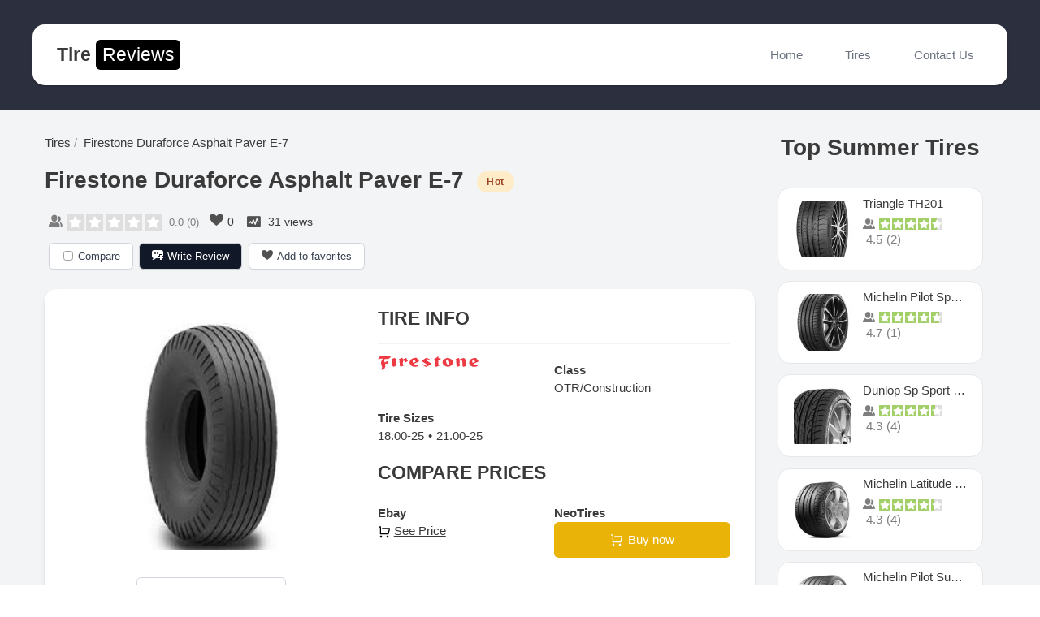

--- FILE ---
content_type: text/html; charset=UTF-8
request_url: https://tirereviews.co/firestone-duraforce-asphalt-paver-e-7-14311/
body_size: 20703
content:
<!DOCTYPE html>
<html lang="en-US">
<head>
<meta charset="UTF-8">
<meta name="viewport" content="width=device-width, initial-scale=1">
<link rel="profile" href="https://gmpg.org/xfn/11">
<link rel="icon" type="image/x-icon" href="https://tirereviews.co/wp-content/themes/tirereviews/favicon.ico">

<title>Firestone Duraforce Asphalt Paver E-7 Reviews - Tire Reviews</title>
<script type="text/javascript">
            /* <![CDATA[ */
            var s2AjaxUri = "/wp-admin/admin-ajax.php?action=jreviews_ajax",
                jreviews = jreviews || {};
            jreviews.cms = 2;
            jreviews.relpath = "";
            jreviews.calendar_img = "/wp-content/plugins/jreviews/jreviews/views/themes/default/theme_images/calendar.png",
            jreviews.lang = jreviews.lang || {};
            jreviews.qvars = {"pg":"pg","mc":"mc"};
            jreviews.locale = "en_US";
            jreviews.fb = {"appid":"128938431119173","og":"1","xfbml":true};
            jreviews.comparison = {
                numberOfListingsPerPage: 3,
                maxNumberOfListings: 15,
                compareURL: "/jreviews/categories/compare/?id=listing_ids"
            };
            jreviews.mobi = 0;
            jreviews.iOS = 0;
            jreviews.isRTL = 0;
            /* ]]> */
            </script><meta name='robots' content='max-image-preview:large' />
	<style>img:is([sizes="auto" i], [sizes^="auto," i]) { contain-intrinsic-size: 3000px 1500px }</style>
	<link rel='dns-prefetch' href='//www.google.com' />
<link rel='dns-prefetch' href='//www.googletagmanager.com' />
<link rel='dns-prefetch' href='//pagead2.googlesyndication.com' />
<link rel="alternate" type="application/rss+xml" title="Tire Reviews &raquo; Feed" href="https://tirereviews.co/feed/" />
<link rel="alternate" type="application/rss+xml" title="Tire Reviews &raquo; Comments Feed" href="https://tirereviews.co/comments/feed/" />
<script>
window._wpemojiSettings = {"baseUrl":"https:\/\/s.w.org\/images\/core\/emoji\/16.0.1\/72x72\/","ext":".png","svgUrl":"https:\/\/s.w.org\/images\/core\/emoji\/16.0.1\/svg\/","svgExt":".svg","source":{"concatemoji":"https:\/\/tirereviews.co\/wp-includes\/js\/wp-emoji-release.min.js?ver=6.8.3"}};
/*! This file is auto-generated */
!function(s,n){var o,i,e;function c(e){try{var t={supportTests:e,timestamp:(new Date).valueOf()};sessionStorage.setItem(o,JSON.stringify(t))}catch(e){}}function p(e,t,n){e.clearRect(0,0,e.canvas.width,e.canvas.height),e.fillText(t,0,0);var t=new Uint32Array(e.getImageData(0,0,e.canvas.width,e.canvas.height).data),a=(e.clearRect(0,0,e.canvas.width,e.canvas.height),e.fillText(n,0,0),new Uint32Array(e.getImageData(0,0,e.canvas.width,e.canvas.height).data));return t.every(function(e,t){return e===a[t]})}function u(e,t){e.clearRect(0,0,e.canvas.width,e.canvas.height),e.fillText(t,0,0);for(var n=e.getImageData(16,16,1,1),a=0;a<n.data.length;a++)if(0!==n.data[a])return!1;return!0}function f(e,t,n,a){switch(t){case"flag":return n(e,"\ud83c\udff3\ufe0f\u200d\u26a7\ufe0f","\ud83c\udff3\ufe0f\u200b\u26a7\ufe0f")?!1:!n(e,"\ud83c\udde8\ud83c\uddf6","\ud83c\udde8\u200b\ud83c\uddf6")&&!n(e,"\ud83c\udff4\udb40\udc67\udb40\udc62\udb40\udc65\udb40\udc6e\udb40\udc67\udb40\udc7f","\ud83c\udff4\u200b\udb40\udc67\u200b\udb40\udc62\u200b\udb40\udc65\u200b\udb40\udc6e\u200b\udb40\udc67\u200b\udb40\udc7f");case"emoji":return!a(e,"\ud83e\udedf")}return!1}function g(e,t,n,a){var r="undefined"!=typeof WorkerGlobalScope&&self instanceof WorkerGlobalScope?new OffscreenCanvas(300,150):s.createElement("canvas"),o=r.getContext("2d",{willReadFrequently:!0}),i=(o.textBaseline="top",o.font="600 32px Arial",{});return e.forEach(function(e){i[e]=t(o,e,n,a)}),i}function t(e){var t=s.createElement("script");t.src=e,t.defer=!0,s.head.appendChild(t)}"undefined"!=typeof Promise&&(o="wpEmojiSettingsSupports",i=["flag","emoji"],n.supports={everything:!0,everythingExceptFlag:!0},e=new Promise(function(e){s.addEventListener("DOMContentLoaded",e,{once:!0})}),new Promise(function(t){var n=function(){try{var e=JSON.parse(sessionStorage.getItem(o));if("object"==typeof e&&"number"==typeof e.timestamp&&(new Date).valueOf()<e.timestamp+604800&&"object"==typeof e.supportTests)return e.supportTests}catch(e){}return null}();if(!n){if("undefined"!=typeof Worker&&"undefined"!=typeof OffscreenCanvas&&"undefined"!=typeof URL&&URL.createObjectURL&&"undefined"!=typeof Blob)try{var e="postMessage("+g.toString()+"("+[JSON.stringify(i),f.toString(),p.toString(),u.toString()].join(",")+"));",a=new Blob([e],{type:"text/javascript"}),r=new Worker(URL.createObjectURL(a),{name:"wpTestEmojiSupports"});return void(r.onmessage=function(e){c(n=e.data),r.terminate(),t(n)})}catch(e){}c(n=g(i,f,p,u))}t(n)}).then(function(e){for(var t in e)n.supports[t]=e[t],n.supports.everything=n.supports.everything&&n.supports[t],"flag"!==t&&(n.supports.everythingExceptFlag=n.supports.everythingExceptFlag&&n.supports[t]);n.supports.everythingExceptFlag=n.supports.everythingExceptFlag&&!n.supports.flag,n.DOMReady=!1,n.readyCallback=function(){n.DOMReady=!0}}).then(function(){return e}).then(function(){var e;n.supports.everything||(n.readyCallback(),(e=n.source||{}).concatemoji?t(e.concatemoji):e.wpemoji&&e.twemoji&&(t(e.twemoji),t(e.wpemoji)))}))}((window,document),window._wpemojiSettings);
</script>
<link rel='stylesheet' id='astra-theme-css-css' href='https://tirereviews.co/wp-content/themes/tirereviews/assets/css/minified/style.min.css?ver=3.4.6' media='all' />
<style id='astra-theme-css-inline-css'>
html{font-size:93.75%;}a,.page-title{color:#0274be;}a:hover,a:focus{color:#3a3a3a;}body,button,input,select,textarea,.ast-button,.ast-custom-button{font-family:-apple-system,BlinkMacSystemFont,Segoe UI,Roboto,Oxygen-Sans,Ubuntu,Cantarell,Helvetica Neue,sans-serif;font-weight:inherit;font-size:15px;font-size:1rem;}blockquote{color:#000000;}.site-title{font-size:35px;font-size:2.3333333333333rem;}.ast-archive-description .ast-archive-title{font-size:40px;font-size:2.6666666666667rem;}.site-header .site-description{font-size:15px;font-size:1rem;}.entry-title{font-size:30px;font-size:2rem;}h1,.entry-content h1{font-size:40px;font-size:2.6666666666667rem;}h2,.entry-content h2{font-size:30px;font-size:2rem;}h3,.entry-content h3{font-size:25px;font-size:1.6666666666667rem;}h4,.entry-content h4{font-size:20px;font-size:1.3333333333333rem;}h5,.entry-content h5{font-size:18px;font-size:1.2rem;}h6,.entry-content h6{font-size:15px;font-size:1rem;}.ast-single-post .entry-title,.page-title{font-size:30px;font-size:2rem;}::selection{background-color:#0274be;color:#ffffff;}body,h1,.entry-title a,.entry-content h1,h2,.entry-content h2,h3,.entry-content h3,h4,.entry-content h4,h5,.entry-content h5,h6,.entry-content h6{color:#3a3a3a;}.tagcloud a:hover,.tagcloud a:focus,.tagcloud a.current-item{color:#ffffff;border-color:#0274be;background-color:#0274be;}input:focus,input[type="text"]:focus,input[type="email"]:focus,input[type="url"]:focus,input[type="password"]:focus,input[type="reset"]:focus,input[type="search"]:focus,textarea:focus{border-color:#0274be;}input[type="radio"]:checked,input[type=reset],input[type="checkbox"]:checked,input[type="checkbox"]:hover:checked,input[type="checkbox"]:focus:checked,input[type=range]::-webkit-slider-thumb{border-color:#0274be;background-color:#0274be;box-shadow:none;}.site-footer a:hover + .post-count,.site-footer a:focus + .post-count{background:#0274be;border-color:#0274be;}.single .nav-links .nav-previous,.single .nav-links .nav-next{color:#0274be;}.entry-meta,.entry-meta *{line-height:1.45;color:#0274be;}.entry-meta a:hover,.entry-meta a:hover *,.entry-meta a:focus,.entry-meta a:focus *,.page-links > .page-link,.page-links .page-link:hover,.post-navigation a:hover{color:#3a3a3a;}.widget-title{font-size:21px;font-size:1.4rem;color:#3a3a3a;}#cat option,.secondary .calendar_wrap thead a,.secondary .calendar_wrap thead a:visited{color:#0274be;}.secondary .calendar_wrap #today,.ast-progress-val span{background:#0274be;}.secondary a:hover + .post-count,.secondary a:focus + .post-count{background:#0274be;border-color:#0274be;}.calendar_wrap #today > a{color:#ffffff;}.page-links .page-link,.single .post-navigation a{color:#0274be;}#secondary,#secondary button,#secondary input,#secondary select,#secondary textarea{font-size:15px;font-size:1rem;}.main-header-menu .menu-link,.ast-header-custom-item a{color:#3a3a3a;}.main-header-menu .menu-item:hover > .menu-link,.main-header-menu .menu-item:hover > .ast-menu-toggle,.main-header-menu .ast-masthead-custom-menu-items a:hover,.main-header-menu .menu-item.focus > .menu-link,.main-header-menu .menu-item.focus > .ast-menu-toggle,.main-header-menu .current-menu-item > .menu-link,.main-header-menu .current-menu-ancestor > .menu-link,.main-header-menu .current-menu-item > .ast-menu-toggle,.main-header-menu .current-menu-ancestor > .ast-menu-toggle{color:#0274be;}.ast-header-break-point .ast-mobile-menu-buttons-minimal.menu-toggle{background:transparent;color:#0274be;}.ast-header-break-point .ast-mobile-menu-buttons-outline.menu-toggle{background:transparent;border:1px solid #0274be;color:#0274be;}.ast-header-break-point .ast-mobile-menu-buttons-fill.menu-toggle{background:#0274be;}#secondary {margin: 4em 0 2.5em;word-break: break-word;line-height: 2;}#secondary li {margin-bottom: 0.25em;}#secondary li:last-child {margin-bottom: 0;}@media (max-width: 768px) {.js_active .ast-plain-container.ast-single-post #secondary {margin-top: 1.5em;}}.ast-separate-container.ast-two-container #secondary .widget {background-color: #fff;padding: 2em;margin-bottom: 2em;}@media (min-width: 993px) {.ast-left-sidebar #secondary {padding-right: 60px;}.ast-right-sidebar #secondary {padding-left: 60px;}}@media (max-width: 993px) {.ast-right-sidebar #secondary {padding-left: 30px;}.ast-left-sidebar #secondary {padding-right: 30px;}}.footer-adv .footer-adv-overlay{border-top-style:solid;border-top-color:#7a7a7a;}.wp-block-buttons.aligncenter{justify-content:center;}@media (min-width:1200px){.ast-separate-container.ast-right-sidebar .entry-content .wp-block-image.alignfull,.ast-separate-container.ast-left-sidebar .entry-content .wp-block-image.alignfull,.ast-separate-container.ast-right-sidebar .entry-content .wp-block-cover.alignfull,.ast-separate-container.ast-left-sidebar .entry-content .wp-block-cover.alignfull{margin-left:-6.67em;margin-right:-6.67em;max-width:unset;width:unset;}.ast-separate-container.ast-right-sidebar .entry-content .wp-block-image.alignwide,.ast-separate-container.ast-left-sidebar .entry-content .wp-block-image.alignwide,.ast-separate-container.ast-right-sidebar .entry-content .wp-block-cover.alignwide,.ast-separate-container.ast-left-sidebar .entry-content .wp-block-cover.alignwide{margin-left:-20px;margin-right:-20px;max-width:unset;width:unset;}}@media (min-width:1200px){.wp-block-group .has-background{padding:20px;}}@media (min-width:1200px){.ast-separate-container.ast-right-sidebar .entry-content .wp-block-group.alignwide,.ast-separate-container.ast-left-sidebar .entry-content .wp-block-group.alignwide,.ast-separate-container.ast-right-sidebar .entry-content .wp-block-cover.alignwide,.ast-separate-container.ast-left-sidebar .entry-content .wp-block-cover.alignwide{margin-left:-20px;margin-right:-20px;padding-left:20px;padding-right:20px;}.ast-separate-container.ast-right-sidebar .entry-content .wp-block-group.alignfull,.ast-separate-container.ast-left-sidebar .entry-content .wp-block-group.alignfull,.ast-separate-container.ast-right-sidebar .entry-content .wp-block-cover.alignfull,.ast-separate-container.ast-left-sidebar .entry-content .wp-block-cover.alignfull{margin-left:-6.67em;margin-right:-6.67em;padding-left:6.67em;padding-right:6.67em;}}@media (min-width:1200px){.wp-block-cover-image.alignwide .wp-block-cover__inner-container,.wp-block-cover.alignwide .wp-block-cover__inner-container,.wp-block-cover-image.alignfull .wp-block-cover__inner-container,.wp-block-cover.alignfull .wp-block-cover__inner-container{width:100%;}}.ast-plain-container.ast-no-sidebar #primary{margin-top:0;margin-bottom:0;}@media (max-width:921px){.ast-theme-transparent-header #primary,.ast-theme-transparent-header #secondary{padding:0;}}.wp-block-columns{margin-bottom:unset;}.wp-block-image.size-full{margin:2rem 0;}.wp-block-separator.has-background{padding:0;}.wp-block-gallery{margin-bottom:1.6em;}.wp-block-group{padding-top:4em;padding-bottom:4em;}.wp-block-group__inner-container .wp-block-columns:last-child,.wp-block-group__inner-container :last-child,.wp-block-table table{margin-bottom:0;}.blocks-gallery-grid{width:100%;}.wp-block-navigation-link__content{padding:5px 0;}.wp-block-group .wp-block-group .has-text-align-center,.wp-block-group .wp-block-column .has-text-align-center{max-width:100%;}.has-text-align-center{margin:0 auto;}@media (min-width:1200px){.wp-block-cover__inner-container,.alignwide .wp-block-group__inner-container,.alignfull .wp-block-group__inner-container{max-width:1200px;margin:0 auto;}.wp-block-group.alignnone,.wp-block-group.aligncenter,.wp-block-group.alignleft,.wp-block-group.alignright,.wp-block-group.alignwide,.wp-block-columns.alignwide{margin:2rem 0 1rem 0;}}@media (max-width:1200px){.wp-block-group{padding:3em;}.wp-block-group .wp-block-group{padding:1.5em;}.wp-block-columns,.wp-block-column{margin:1rem 0;}}@media (min-width:921px){.wp-block-columns .wp-block-group{padding:2em;}}@media (max-width:544px){.wp-block-cover-image .wp-block-cover__inner-container,.wp-block-cover .wp-block-cover__inner-container{width:unset;}.wp-block-cover,.wp-block-cover-image{padding:2em 0;}.wp-block-group,.wp-block-cover{padding:2em;}.wp-block-media-text__media img,.wp-block-media-text__media video{width:unset;max-width:100%;}.wp-block-media-text.has-background .wp-block-media-text__content{padding:1em;}.wp-block-media-text .wp-block-media-text__content{padding:3em 2em;}}@media (max-width:921px){.ast-separate-container .ast-article-post,.ast-separate-container .ast-article-single{padding:1.5em 2.14em;}.ast-separate-container #primary,.ast-separate-container #secondary{padding:1.5em 0;}#primary,#secondary{padding:1.5em 0;margin:0;}.ast-left-sidebar #content > .ast-container{display:flex;flex-direction:column-reverse;width:100%;}.ast-author-box img.avatar{margin:20px 0 0 0;}}@media (max-width:921px){#secondary.secondary{padding-top:0;}.ast-separate-container.ast-right-sidebar #secondary{padding-left:1em;padding-right:1em;}.ast-separate-container.ast-two-container #secondary{padding-left:0;padding-right:0;}.ast-page-builder-template .entry-header #secondary,.ast-page-builder-template #secondary{margin-top:1.5em;}}@media (max-width:921px){.ast-right-sidebar #primary{padding-right:0;}.ast-page-builder-template.ast-left-sidebar #secondary,.ast-page-builder-template.ast-right-sidebar #secondary{padding-right:20px;padding-left:20px;}.ast-right-sidebar #secondary,.ast-left-sidebar #primary{padding-left:0;}.ast-left-sidebar #secondary{padding-right:0;}}@media (min-width:922px){.ast-separate-container.ast-right-sidebar #primary,.ast-separate-container.ast-left-sidebar #primary{border:0;}.search-no-results.ast-separate-container #primary{margin-bottom:4em;}}@media (min-width:922px){.ast-right-sidebar #primary{border-right:1px solid #eee;}.ast-left-sidebar #primary{border-left:1px solid #eee;}.ast-right-sidebar #secondary{border-left:1px solid #eee;margin-left:-1px;}.ast-left-sidebar #secondary{border-right:1px solid #eee;margin-right:-1px;}.ast-separate-container.ast-two-container.ast-right-sidebar #secondary{padding-left:30px;padding-right:0;}.ast-separate-container.ast-two-container.ast-left-sidebar #secondary{padding-right:30px;padding-left:0;}.ast-separate-container.ast-right-sidebar #secondary,.ast-separate-container.ast-left-sidebar #secondary{border:0;margin-left:auto;margin-right:auto;}.ast-separate-container.ast-two-container #secondary .widget:last-child{margin-bottom:0;}}.wp-block-button .wp-block-button__link,{color:#ffffff;}.wp-block-button .wp-block-button__link:hover,.wp-block-button .wp-block-button__link:focus{color:#ffffff;background-color:#3a3a3a;border-color:#3a3a3a;}.wp-block-button .wp-block-button__link{border-style:solid;border-top-width:0;border-right-width:0;border-left-width:0;border-bottom-width:0;border-color:#0274be;background-color:#0274be;color:#ffffff;font-family:inherit;font-weight:inherit;line-height:1;border-radius:2px;padding-top:10px;padding-right:40px;padding-bottom:10px;padding-left:40px;}.menu-toggle,button,.ast-button,.ast-custom-button,.button,input#submit,input[type="button"],input[type="submit"],input[type="reset"]{border-style:solid;border-top-width:0;border-right-width:0;border-left-width:0;border-bottom-width:0;color:#ffffff;border-color:#0274be;background-color:#0274be;border-radius:2px;padding-top:10px;padding-right:40px;padding-bottom:10px;padding-left:40px;font-family:inherit;font-weight:inherit;line-height:1;}button:focus,.menu-toggle:hover,button:hover,.ast-button:hover,.ast-custom-button:hover .button:hover,.ast-custom-button:hover ,input[type=reset]:hover,input[type=reset]:focus,input#submit:hover,input#submit:focus,input[type="button"]:hover,input[type="button"]:focus,input[type="submit"]:hover,input[type="submit"]:focus{color:#ffffff;background-color:#3a3a3a;border-color:#3a3a3a;}@media (min-width:544px){.ast-container{max-width:100%;}}@media (max-width:544px){.ast-separate-container .ast-article-post,.ast-separate-container .ast-article-single,.ast-separate-container .comments-title,.ast-separate-container .ast-archive-description{padding:1.5em 1em;}.ast-separate-container #content .ast-container{padding-left:0.54em;padding-right:0.54em;}.ast-separate-container .ast-comment-list li.depth-1{padding:1.5em 1em;margin-bottom:1.5em;}.ast-separate-container .ast-comment-list .bypostauthor{padding:.5em;}.ast-search-menu-icon.ast-dropdown-active .search-field{width:170px;}.ast-separate-container #secondary{padding-top:0;}.ast-separate-container.ast-two-container #secondary .widget{margin-bottom:1.5em;padding-left:1em;padding-right:1em;}}@media (max-width:921px){.ast-mobile-header-stack .main-header-bar .ast-search-menu-icon{display:inline-block;}.ast-header-break-point.ast-header-custom-item-outside .ast-mobile-header-stack .main-header-bar .ast-search-icon{margin:0;}.ast-comment-avatar-wrap img{max-width:2.5em;}.ast-separate-container .ast-comment-list li.depth-1{padding:1.5em 2.14em;}.ast-separate-container .comment-respond{padding:2em 2.14em;}.ast-comment-meta{padding:0 1.8888em 1.3333em;}}body,.ast-separate-container{background-color:#ffffff;;background-image:none;;}@media (max-width:921px){.ast-archive-description .ast-archive-title{font-size:40px;}.entry-title{font-size:30px;}h1,.entry-content h1{font-size:30px;}h2,.entry-content h2{font-size:25px;}h3,.entry-content h3{font-size:20px;}.ast-single-post .entry-title,.page-title{font-size:30px;}}@media (max-width:544px){.ast-archive-description .ast-archive-title{font-size:40px;}.entry-title{font-size:30px;}h1,.entry-content h1{font-size:30px;}h2,.entry-content h2{font-size:25px;}h3,.entry-content h3{font-size:20px;}.ast-single-post .entry-title,.page-title{font-size:30px;}}@media (max-width:921px){html{font-size:85.5%;}}@media (max-width:544px){html{font-size:85.5%;}}@media (min-width:922px){.ast-container{max-width:1240px;}}@font-face {font-family: "Astra";src: url(https://tirereviews.co/wp-content/themes/tirereviews/assets/fonts/astra.woff) format("woff"),url(https://tirereviews.co/wp-content/themes/tirereviews/assets/fonts/astra.ttf) format("truetype"),url(https://tirereviews.co/wp-content/themes/tirereviews/assets/fonts/astra.svg#astra) format("svg");font-weight: normal;font-style: normal;font-display: fallback;}@media (max-width:921px) {.main-header-bar .main-header-bar-navigation{display:none;}}.ast-desktop .main-header-menu.submenu-with-border .sub-menu,.ast-desktop .main-header-menu.submenu-with-border .astra-full-megamenu-wrapper{border-color:#0274be;}.ast-desktop .main-header-menu.submenu-with-border .sub-menu{border-top-width:2px;border-right-width:0px;border-left-width:0px;border-bottom-width:0px;border-style:solid;}.ast-desktop .main-header-menu.submenu-with-border .sub-menu .sub-menu{top:-2px;}.ast-desktop .main-header-menu.submenu-with-border .sub-menu .menu-link,.ast-desktop .main-header-menu.submenu-with-border .children .menu-link{border-bottom-width:0px;border-style:solid;border-color:#eaeaea;}@media (min-width:922px){.main-header-menu .sub-menu .menu-item.ast-left-align-sub-menu:hover > .sub-menu,.main-header-menu .sub-menu .menu-item.ast-left-align-sub-menu.focus > .sub-menu{margin-left:-0px;}}.ast-small-footer{border-top-style:solid;border-top-width:1px;border-top-color:#7a7a7a;}.ast-small-footer-wrap{text-align:center;}.ast-breadcrumbs .trail-browse,.ast-breadcrumbs .trail-items,.ast-breadcrumbs .trail-items li{display:inline-block;margin:0;padding:0;border:none;background:inherit;text-indent:0;}.ast-breadcrumbs .trail-browse{font-size:inherit;font-style:inherit;font-weight:inherit;color:inherit;}.ast-breadcrumbs .trail-items{list-style:none;}.trail-items li::after{padding:0 0.3em;content:"\00bb";}.trail-items li:last-of-type::after{display:none;}.ast-header-break-point .main-header-bar{border-bottom-width:1px;}@media (min-width:922px){.main-header-bar{border-bottom-width:1px;}}@media (min-width:922px){#primary{width:70%;}#secondary{width:30%;}}.ast-safari-browser-less-than-11 .main-header-menu .menu-item, .ast-safari-browser-less-than-11 .main-header-bar .ast-masthead-custom-menu-items{display:block;}.main-header-menu .menu-item, #astra-footer-menu .menu-item, .main-header-bar .ast-masthead-custom-menu-items{-js-display:flex;display:flex;-webkit-box-pack:center;-webkit-justify-content:center;-moz-box-pack:center;-ms-flex-pack:center;justify-content:center;-webkit-box-orient:vertical;-webkit-box-direction:normal;-webkit-flex-direction:column;-moz-box-orient:vertical;-moz-box-direction:normal;-ms-flex-direction:column;flex-direction:column;}.main-header-menu > .menu-item > .menu-link, #astra-footer-menu > .menu-item > .menu-link,{height:100%;-webkit-box-align:center;-webkit-align-items:center;-moz-box-align:center;-ms-flex-align:center;align-items:center;-js-display:flex;display:flex;}.ast-primary-menu-disabled .main-header-bar .ast-masthead-custom-menu-items{flex:unset;}.main-header-menu .sub-menu .menu-item.menu-item-has-children > .menu-link:after{position:absolute;right:1em;top:50%;transform:translate(0,-50%) rotate(270deg);}.ast-header-break-point .main-header-bar .main-header-bar-navigation .page_item_has_children > .ast-menu-toggle::before, .ast-header-break-point .main-header-bar .main-header-bar-navigation .menu-item-has-children > .ast-menu-toggle::before, .ast-mobile-popup-drawer .main-header-bar-navigation .menu-item-has-children>.ast-menu-toggle::before, .ast-header-break-point .ast-mobile-header-wrap .main-header-bar-navigation .menu-item-has-children > .ast-menu-toggle::before{font-weight:bold;content:"\e900";font-family:Astra;text-decoration:inherit;display:inline-block;}.ast-header-break-point .main-navigation ul.sub-menu .menu-item .menu-link:before{content:"\e900";font-family:Astra;font-size:.65em;text-decoration:inherit;display:inline-block;transform:translate(0, -2px) rotateZ(270deg);margin-right:5px;}.widget_search .search-form:after{font-family:Astra;font-size:1.2em;font-weight:normal;content:"\e8b6";position:absolute;top:50%;right:15px;transform:translate(0, -50%);}.astra-search-icon::before{content:"\e8b6";font-family:Astra;font-style:normal;font-weight:normal;text-decoration:inherit;text-align:center;-webkit-font-smoothing:antialiased;-moz-osx-font-smoothing:grayscale;}.main-header-bar .main-header-bar-navigation .page_item_has_children > a:after, .main-header-bar .main-header-bar-navigation .menu-item-has-children > a:after, .site-header-focus-item .main-header-bar-navigation .menu-item-has-children > .menu-link:after{content:"\e900";display:inline-block;font-family:Astra;font-size:.6rem;font-weight:bold;text-rendering:auto;-webkit-font-smoothing:antialiased;-moz-osx-font-smoothing:grayscale;margin-left:10px;line-height:normal;}.ast-mobile-popup-drawer .main-header-bar-navigation .ast-submenu-expanded>.ast-menu-toggle::before{transform:rotateX(180deg);}.ast-header-break-point .main-header-bar-navigation .menu-item-has-children > .menu-link:after{display:none;}
</style>
<link rel='stylesheet' id='tailwind-styles-css' href='https://tirereviews.co/wp-content/themes/tirereviews/assets/build/main.css?ver=3.4.6' media='all' />
<style id='wp-emoji-styles-inline-css'>

	img.wp-smiley, img.emoji {
		display: inline !important;
		border: none !important;
		box-shadow: none !important;
		height: 1em !important;
		width: 1em !important;
		margin: 0 0.07em !important;
		vertical-align: -0.1em !important;
		background: none !important;
		padding: 0 !important;
	}
</style>
<link rel='stylesheet' id='wp-block-library-css' href='https://tirereviews.co/wp-includes/css/dist/block-library/style.min.css?ver=6.8.3' media='all' />
<style id='classic-theme-styles-inline-css'>
/*! This file is auto-generated */
.wp-block-button__link{color:#fff;background-color:#32373c;border-radius:9999px;box-shadow:none;text-decoration:none;padding:calc(.667em + 2px) calc(1.333em + 2px);font-size:1.125em}.wp-block-file__button{background:#32373c;color:#fff;text-decoration:none}
</style>
<style id='bp-login-form-style-inline-css'>
.widget_bp_core_login_widget .bp-login-widget-user-avatar{float:left}.widget_bp_core_login_widget .bp-login-widget-user-links{margin-left:70px}#bp-login-widget-form label{display:block;font-weight:600;margin:15px 0 5px;width:auto}#bp-login-widget-form input[type=password],#bp-login-widget-form input[type=text]{background-color:#fafafa;border:1px solid #d6d6d6;border-radius:0;font:inherit;font-size:100%;padding:.5em;width:100%}#bp-login-widget-form .bp-login-widget-register-link,#bp-login-widget-form .login-submit{display:inline;width:-moz-fit-content;width:fit-content}#bp-login-widget-form .bp-login-widget-register-link{margin-left:1em}#bp-login-widget-form .bp-login-widget-register-link a{filter:invert(1)}#bp-login-widget-form .bp-login-widget-pwd-link{font-size:80%}

</style>
<style id='bp-member-style-inline-css'>
[data-type="bp/member"] input.components-placeholder__input{border:1px solid #757575;border-radius:2px;flex:1 1 auto;padding:6px 8px}.bp-block-member{position:relative}.bp-block-member .member-content{display:flex}.bp-block-member .user-nicename{display:block}.bp-block-member .user-nicename a{border:none;color:currentColor;text-decoration:none}.bp-block-member .bp-profile-button{width:100%}.bp-block-member .bp-profile-button a.button{bottom:10px;display:inline-block;margin:18px 0 0;position:absolute;right:0}.bp-block-member.has-cover .item-header-avatar,.bp-block-member.has-cover .member-content,.bp-block-member.has-cover .member-description{z-index:2}.bp-block-member.has-cover .member-content,.bp-block-member.has-cover .member-description{padding-top:75px}.bp-block-member.has-cover .bp-member-cover-image{background-color:#c5c5c5;background-position:top;background-repeat:no-repeat;background-size:cover;border:0;display:block;height:150px;left:0;margin:0;padding:0;position:absolute;top:0;width:100%;z-index:1}.bp-block-member img.avatar{height:auto;width:auto}.bp-block-member.avatar-none .item-header-avatar{display:none}.bp-block-member.avatar-none.has-cover{min-height:200px}.bp-block-member.avatar-full{min-height:150px}.bp-block-member.avatar-full .item-header-avatar{width:180px}.bp-block-member.avatar-thumb .member-content{align-items:center;min-height:50px}.bp-block-member.avatar-thumb .item-header-avatar{width:70px}.bp-block-member.avatar-full.has-cover{min-height:300px}.bp-block-member.avatar-full.has-cover .item-header-avatar{width:200px}.bp-block-member.avatar-full.has-cover img.avatar{background:#fffc;border:2px solid #fff;margin-left:20px}.bp-block-member.avatar-thumb.has-cover .item-header-avatar{padding-top:75px}.entry .entry-content .bp-block-member .user-nicename a{border:none;color:currentColor;text-decoration:none}

</style>
<style id='bp-members-style-inline-css'>
[data-type="bp/members"] .components-placeholder.is-appender{min-height:0}[data-type="bp/members"] .components-placeholder.is-appender .components-placeholder__label:empty{display:none}[data-type="bp/members"] .components-placeholder input.components-placeholder__input{border:1px solid #757575;border-radius:2px;flex:1 1 auto;padding:6px 8px}[data-type="bp/members"].avatar-none .member-description{width:calc(100% - 44px)}[data-type="bp/members"].avatar-full .member-description{width:calc(100% - 224px)}[data-type="bp/members"].avatar-thumb .member-description{width:calc(100% - 114px)}[data-type="bp/members"] .member-content{position:relative}[data-type="bp/members"] .member-content .is-right{position:absolute;right:2px;top:2px}[data-type="bp/members"] .columns-2 .member-content .member-description,[data-type="bp/members"] .columns-3 .member-content .member-description,[data-type="bp/members"] .columns-4 .member-content .member-description{padding-left:44px;width:calc(100% - 44px)}[data-type="bp/members"] .columns-3 .is-right{right:-10px}[data-type="bp/members"] .columns-4 .is-right{right:-50px}.bp-block-members.is-grid{display:flex;flex-wrap:wrap;padding:0}.bp-block-members.is-grid .member-content{margin:0 1.25em 1.25em 0;width:100%}@media(min-width:600px){.bp-block-members.columns-2 .member-content{width:calc(50% - .625em)}.bp-block-members.columns-2 .member-content:nth-child(2n){margin-right:0}.bp-block-members.columns-3 .member-content{width:calc(33.33333% - .83333em)}.bp-block-members.columns-3 .member-content:nth-child(3n){margin-right:0}.bp-block-members.columns-4 .member-content{width:calc(25% - .9375em)}.bp-block-members.columns-4 .member-content:nth-child(4n){margin-right:0}}.bp-block-members .member-content{display:flex;flex-direction:column;padding-bottom:1em;text-align:center}.bp-block-members .member-content .item-header-avatar,.bp-block-members .member-content .member-description{width:100%}.bp-block-members .member-content .item-header-avatar{margin:0 auto}.bp-block-members .member-content .item-header-avatar img.avatar{display:inline-block}@media(min-width:600px){.bp-block-members .member-content{flex-direction:row;text-align:left}.bp-block-members .member-content .item-header-avatar,.bp-block-members .member-content .member-description{width:auto}.bp-block-members .member-content .item-header-avatar{margin:0}}.bp-block-members .member-content .user-nicename{display:block}.bp-block-members .member-content .user-nicename a{border:none;color:currentColor;text-decoration:none}.bp-block-members .member-content time{color:#767676;display:block;font-size:80%}.bp-block-members.avatar-none .item-header-avatar{display:none}.bp-block-members.avatar-full{min-height:190px}.bp-block-members.avatar-full .item-header-avatar{width:180px}.bp-block-members.avatar-thumb .member-content{min-height:80px}.bp-block-members.avatar-thumb .item-header-avatar{width:70px}.bp-block-members.columns-2 .member-content,.bp-block-members.columns-3 .member-content,.bp-block-members.columns-4 .member-content{display:block;text-align:center}.bp-block-members.columns-2 .member-content .item-header-avatar,.bp-block-members.columns-3 .member-content .item-header-avatar,.bp-block-members.columns-4 .member-content .item-header-avatar{margin:0 auto}.bp-block-members img.avatar{height:auto;max-width:-moz-fit-content;max-width:fit-content;width:auto}.bp-block-members .member-content.has-activity{align-items:center}.bp-block-members .member-content.has-activity .item-header-avatar{padding-right:1em}.bp-block-members .member-content.has-activity .wp-block-quote{margin-bottom:0;text-align:left}.bp-block-members .member-content.has-activity .wp-block-quote cite a,.entry .entry-content .bp-block-members .user-nicename a{border:none;color:currentColor;text-decoration:none}

</style>
<style id='bp-dynamic-members-style-inline-css'>
.bp-dynamic-block-container .item-options{font-size:.5em;margin:0 0 1em;padding:1em 0}.bp-dynamic-block-container .item-options a.selected{font-weight:600}.bp-dynamic-block-container ul.item-list{list-style:none;margin:1em 0;padding-left:0}.bp-dynamic-block-container ul.item-list li{margin-bottom:1em}.bp-dynamic-block-container ul.item-list li:after,.bp-dynamic-block-container ul.item-list li:before{content:" ";display:table}.bp-dynamic-block-container ul.item-list li:after{clear:both}.bp-dynamic-block-container ul.item-list li .item-avatar{float:left;width:60px}.bp-dynamic-block-container ul.item-list li .item{margin-left:70px}

</style>
<style id='bp-online-members-style-inline-css'>
.widget_bp_core_whos_online_widget .avatar-block,[data-type="bp/online-members"] .avatar-block{display:flex;flex-flow:row wrap}.widget_bp_core_whos_online_widget .avatar-block img,[data-type="bp/online-members"] .avatar-block img{margin:.5em}

</style>
<style id='bp-active-members-style-inline-css'>
.widget_bp_core_recently_active_widget .avatar-block,[data-type="bp/active-members"] .avatar-block{display:flex;flex-flow:row wrap}.widget_bp_core_recently_active_widget .avatar-block img,[data-type="bp/active-members"] .avatar-block img{margin:.5em}

</style>
<style id='bp-latest-activities-style-inline-css'>
.bp-latest-activities .components-flex.components-select-control select[multiple]{height:auto;padding:0 8px}.bp-latest-activities .components-flex.components-select-control select[multiple]+.components-input-control__suffix svg{display:none}.bp-latest-activities-block a,.entry .entry-content .bp-latest-activities-block a{border:none;text-decoration:none}.bp-latest-activities-block .activity-list.item-list blockquote{border:none;padding:0}.bp-latest-activities-block .activity-list.item-list blockquote .activity-item:not(.mini){box-shadow:1px 0 4px #00000026;padding:0 1em;position:relative}.bp-latest-activities-block .activity-list.item-list blockquote .activity-item:not(.mini):after,.bp-latest-activities-block .activity-list.item-list blockquote .activity-item:not(.mini):before{border-color:#0000;border-style:solid;content:"";display:block;height:0;left:15px;position:absolute;width:0}.bp-latest-activities-block .activity-list.item-list blockquote .activity-item:not(.mini):before{border-top-color:#00000026;border-width:9px;bottom:-18px;left:14px}.bp-latest-activities-block .activity-list.item-list blockquote .activity-item:not(.mini):after{border-top-color:#fff;border-width:8px;bottom:-16px}.bp-latest-activities-block .activity-list.item-list blockquote .activity-item.mini .avatar{display:inline-block;height:20px;margin-right:2px;vertical-align:middle;width:20px}.bp-latest-activities-block .activity-list.item-list footer{align-items:center;display:flex}.bp-latest-activities-block .activity-list.item-list footer img.avatar{border:none;display:inline-block;margin-right:.5em}.bp-latest-activities-block .activity-list.item-list footer .activity-time-since{font-size:90%}.bp-latest-activities-block .widget-error{border-left:4px solid #0b80a4;box-shadow:1px 0 4px #00000026}.bp-latest-activities-block .widget-error p{padding:0 1em}

</style>
<style id='bp-friends-style-inline-css'>
.bp-dynamic-block-container .item-options{font-size:.5em;margin:0 0 1em;padding:1em 0}.bp-dynamic-block-container .item-options a.selected{font-weight:600}.bp-dynamic-block-container ul.item-list{list-style:none;margin:1em 0;padding-left:0}.bp-dynamic-block-container ul.item-list li{margin-bottom:1em}.bp-dynamic-block-container ul.item-list li:after,.bp-dynamic-block-container ul.item-list li:before{content:" ";display:table}.bp-dynamic-block-container ul.item-list li:after{clear:both}.bp-dynamic-block-container ul.item-list li .item-avatar{float:left;width:60px}.bp-dynamic-block-container ul.item-list li .item{margin-left:70px}

</style>
<style id='bp-sitewide-notices-style-inline-css'>
.bp-sitewide-notice-block .bp-screen-reader-text,[data-type="bp/sitewide-notices"] .bp-screen-reader-text{border:0;clip:rect(0 0 0 0);height:1px;margin:-1px;overflow:hidden;padding:0;position:absolute;width:1px;word-wrap:normal!important}.bp-sitewide-notice-block [data-bp-tooltip]:after,[data-type="bp/sitewide-notices"] [data-bp-tooltip]:after{background-color:#fff;border:1px solid #737373;border-radius:1px;box-shadow:4px 4px 8px #0003;color:#333;content:attr(data-bp-tooltip);display:none;font-family:Helvetica Neue,Helvetica,Arial,san-serif;font-size:12px;font-weight:400;letter-spacing:normal;line-height:1.25;max-width:200px;opacity:0;padding:5px 8px;pointer-events:none;position:absolute;text-shadow:none;text-transform:none;transform:translateZ(0);transition:all 1.5s ease;visibility:hidden;white-space:nowrap;word-wrap:break-word;z-index:100000}.bp-sitewide-notice-block .bp-tooltip:after,[data-type="bp/sitewide-notices"] .bp-tooltip:after{left:50%;margin-top:7px;top:110%;transform:translate(-50%)}.bp-sitewide-notice-block{border-left:4px solid #ff853c;padding-left:1em;position:relative}.bp-sitewide-notice-block h2:before{background:none;border:none}.bp-sitewide-notice-block .dismiss-notice{background-color:#0000;border:1px solid #ff853c;color:#ff853c;display:block;padding:.2em .5em;position:absolute;right:.5em;top:.5em;width:-moz-fit-content;width:fit-content}.bp-sitewide-notice-block .dismiss-notice:hover{background-color:#ff853c;color:#fff}

</style>
<style id='global-styles-inline-css'>
:root{--wp--preset--aspect-ratio--square: 1;--wp--preset--aspect-ratio--4-3: 4/3;--wp--preset--aspect-ratio--3-4: 3/4;--wp--preset--aspect-ratio--3-2: 3/2;--wp--preset--aspect-ratio--2-3: 2/3;--wp--preset--aspect-ratio--16-9: 16/9;--wp--preset--aspect-ratio--9-16: 9/16;--wp--preset--color--black: #000000;--wp--preset--color--cyan-bluish-gray: #abb8c3;--wp--preset--color--white: #ffffff;--wp--preset--color--pale-pink: #f78da7;--wp--preset--color--vivid-red: #cf2e2e;--wp--preset--color--luminous-vivid-orange: #ff6900;--wp--preset--color--luminous-vivid-amber: #fcb900;--wp--preset--color--light-green-cyan: #7bdcb5;--wp--preset--color--vivid-green-cyan: #00d084;--wp--preset--color--pale-cyan-blue: #8ed1fc;--wp--preset--color--vivid-cyan-blue: #0693e3;--wp--preset--color--vivid-purple: #9b51e0;--wp--preset--gradient--vivid-cyan-blue-to-vivid-purple: linear-gradient(135deg,rgba(6,147,227,1) 0%,rgb(155,81,224) 100%);--wp--preset--gradient--light-green-cyan-to-vivid-green-cyan: linear-gradient(135deg,rgb(122,220,180) 0%,rgb(0,208,130) 100%);--wp--preset--gradient--luminous-vivid-amber-to-luminous-vivid-orange: linear-gradient(135deg,rgba(252,185,0,1) 0%,rgba(255,105,0,1) 100%);--wp--preset--gradient--luminous-vivid-orange-to-vivid-red: linear-gradient(135deg,rgba(255,105,0,1) 0%,rgb(207,46,46) 100%);--wp--preset--gradient--very-light-gray-to-cyan-bluish-gray: linear-gradient(135deg,rgb(238,238,238) 0%,rgb(169,184,195) 100%);--wp--preset--gradient--cool-to-warm-spectrum: linear-gradient(135deg,rgb(74,234,220) 0%,rgb(151,120,209) 20%,rgb(207,42,186) 40%,rgb(238,44,130) 60%,rgb(251,105,98) 80%,rgb(254,248,76) 100%);--wp--preset--gradient--blush-light-purple: linear-gradient(135deg,rgb(255,206,236) 0%,rgb(152,150,240) 100%);--wp--preset--gradient--blush-bordeaux: linear-gradient(135deg,rgb(254,205,165) 0%,rgb(254,45,45) 50%,rgb(107,0,62) 100%);--wp--preset--gradient--luminous-dusk: linear-gradient(135deg,rgb(255,203,112) 0%,rgb(199,81,192) 50%,rgb(65,88,208) 100%);--wp--preset--gradient--pale-ocean: linear-gradient(135deg,rgb(255,245,203) 0%,rgb(182,227,212) 50%,rgb(51,167,181) 100%);--wp--preset--gradient--electric-grass: linear-gradient(135deg,rgb(202,248,128) 0%,rgb(113,206,126) 100%);--wp--preset--gradient--midnight: linear-gradient(135deg,rgb(2,3,129) 0%,rgb(40,116,252) 100%);--wp--preset--font-size--small: 13px;--wp--preset--font-size--medium: 20px;--wp--preset--font-size--large: 36px;--wp--preset--font-size--x-large: 42px;--wp--preset--spacing--20: 0.44rem;--wp--preset--spacing--30: 0.67rem;--wp--preset--spacing--40: 1rem;--wp--preset--spacing--50: 1.5rem;--wp--preset--spacing--60: 2.25rem;--wp--preset--spacing--70: 3.38rem;--wp--preset--spacing--80: 5.06rem;--wp--preset--shadow--natural: 6px 6px 9px rgba(0, 0, 0, 0.2);--wp--preset--shadow--deep: 12px 12px 50px rgba(0, 0, 0, 0.4);--wp--preset--shadow--sharp: 6px 6px 0px rgba(0, 0, 0, 0.2);--wp--preset--shadow--outlined: 6px 6px 0px -3px rgba(255, 255, 255, 1), 6px 6px rgba(0, 0, 0, 1);--wp--preset--shadow--crisp: 6px 6px 0px rgba(0, 0, 0, 1);}:where(.is-layout-flex){gap: 0.5em;}:where(.is-layout-grid){gap: 0.5em;}body .is-layout-flex{display: flex;}.is-layout-flex{flex-wrap: wrap;align-items: center;}.is-layout-flex > :is(*, div){margin: 0;}body .is-layout-grid{display: grid;}.is-layout-grid > :is(*, div){margin: 0;}:where(.wp-block-columns.is-layout-flex){gap: 2em;}:where(.wp-block-columns.is-layout-grid){gap: 2em;}:where(.wp-block-post-template.is-layout-flex){gap: 1.25em;}:where(.wp-block-post-template.is-layout-grid){gap: 1.25em;}.has-black-color{color: var(--wp--preset--color--black) !important;}.has-cyan-bluish-gray-color{color: var(--wp--preset--color--cyan-bluish-gray) !important;}.has-white-color{color: var(--wp--preset--color--white) !important;}.has-pale-pink-color{color: var(--wp--preset--color--pale-pink) !important;}.has-vivid-red-color{color: var(--wp--preset--color--vivid-red) !important;}.has-luminous-vivid-orange-color{color: var(--wp--preset--color--luminous-vivid-orange) !important;}.has-luminous-vivid-amber-color{color: var(--wp--preset--color--luminous-vivid-amber) !important;}.has-light-green-cyan-color{color: var(--wp--preset--color--light-green-cyan) !important;}.has-vivid-green-cyan-color{color: var(--wp--preset--color--vivid-green-cyan) !important;}.has-pale-cyan-blue-color{color: var(--wp--preset--color--pale-cyan-blue) !important;}.has-vivid-cyan-blue-color{color: var(--wp--preset--color--vivid-cyan-blue) !important;}.has-vivid-purple-color{color: var(--wp--preset--color--vivid-purple) !important;}.has-black-background-color{background-color: var(--wp--preset--color--black) !important;}.has-cyan-bluish-gray-background-color{background-color: var(--wp--preset--color--cyan-bluish-gray) !important;}.has-white-background-color{background-color: var(--wp--preset--color--white) !important;}.has-pale-pink-background-color{background-color: var(--wp--preset--color--pale-pink) !important;}.has-vivid-red-background-color{background-color: var(--wp--preset--color--vivid-red) !important;}.has-luminous-vivid-orange-background-color{background-color: var(--wp--preset--color--luminous-vivid-orange) !important;}.has-luminous-vivid-amber-background-color{background-color: var(--wp--preset--color--luminous-vivid-amber) !important;}.has-light-green-cyan-background-color{background-color: var(--wp--preset--color--light-green-cyan) !important;}.has-vivid-green-cyan-background-color{background-color: var(--wp--preset--color--vivid-green-cyan) !important;}.has-pale-cyan-blue-background-color{background-color: var(--wp--preset--color--pale-cyan-blue) !important;}.has-vivid-cyan-blue-background-color{background-color: var(--wp--preset--color--vivid-cyan-blue) !important;}.has-vivid-purple-background-color{background-color: var(--wp--preset--color--vivid-purple) !important;}.has-black-border-color{border-color: var(--wp--preset--color--black) !important;}.has-cyan-bluish-gray-border-color{border-color: var(--wp--preset--color--cyan-bluish-gray) !important;}.has-white-border-color{border-color: var(--wp--preset--color--white) !important;}.has-pale-pink-border-color{border-color: var(--wp--preset--color--pale-pink) !important;}.has-vivid-red-border-color{border-color: var(--wp--preset--color--vivid-red) !important;}.has-luminous-vivid-orange-border-color{border-color: var(--wp--preset--color--luminous-vivid-orange) !important;}.has-luminous-vivid-amber-border-color{border-color: var(--wp--preset--color--luminous-vivid-amber) !important;}.has-light-green-cyan-border-color{border-color: var(--wp--preset--color--light-green-cyan) !important;}.has-vivid-green-cyan-border-color{border-color: var(--wp--preset--color--vivid-green-cyan) !important;}.has-pale-cyan-blue-border-color{border-color: var(--wp--preset--color--pale-cyan-blue) !important;}.has-vivid-cyan-blue-border-color{border-color: var(--wp--preset--color--vivid-cyan-blue) !important;}.has-vivid-purple-border-color{border-color: var(--wp--preset--color--vivid-purple) !important;}.has-vivid-cyan-blue-to-vivid-purple-gradient-background{background: var(--wp--preset--gradient--vivid-cyan-blue-to-vivid-purple) !important;}.has-light-green-cyan-to-vivid-green-cyan-gradient-background{background: var(--wp--preset--gradient--light-green-cyan-to-vivid-green-cyan) !important;}.has-luminous-vivid-amber-to-luminous-vivid-orange-gradient-background{background: var(--wp--preset--gradient--luminous-vivid-amber-to-luminous-vivid-orange) !important;}.has-luminous-vivid-orange-to-vivid-red-gradient-background{background: var(--wp--preset--gradient--luminous-vivid-orange-to-vivid-red) !important;}.has-very-light-gray-to-cyan-bluish-gray-gradient-background{background: var(--wp--preset--gradient--very-light-gray-to-cyan-bluish-gray) !important;}.has-cool-to-warm-spectrum-gradient-background{background: var(--wp--preset--gradient--cool-to-warm-spectrum) !important;}.has-blush-light-purple-gradient-background{background: var(--wp--preset--gradient--blush-light-purple) !important;}.has-blush-bordeaux-gradient-background{background: var(--wp--preset--gradient--blush-bordeaux) !important;}.has-luminous-dusk-gradient-background{background: var(--wp--preset--gradient--luminous-dusk) !important;}.has-pale-ocean-gradient-background{background: var(--wp--preset--gradient--pale-ocean) !important;}.has-electric-grass-gradient-background{background: var(--wp--preset--gradient--electric-grass) !important;}.has-midnight-gradient-background{background: var(--wp--preset--gradient--midnight) !important;}.has-small-font-size{font-size: var(--wp--preset--font-size--small) !important;}.has-medium-font-size{font-size: var(--wp--preset--font-size--medium) !important;}.has-large-font-size{font-size: var(--wp--preset--font-size--large) !important;}.has-x-large-font-size{font-size: var(--wp--preset--font-size--x-large) !important;}
:where(.wp-block-post-template.is-layout-flex){gap: 1.25em;}:where(.wp-block-post-template.is-layout-grid){gap: 1.25em;}
:where(.wp-block-columns.is-layout-flex){gap: 2em;}:where(.wp-block-columns.is-layout-grid){gap: 2em;}
:root :where(.wp-block-pullquote){font-size: 1.5em;line-height: 1.6;}
</style>
<link rel='stylesheet' id='theme.css-css' href='https://tirereviews.co/wp-content/plugins/jreviews/jreviews/views/themes/default/theme_css/theme.min.css?ver=3135' media='all' />
<link rel='stylesheet' id='magnific/magnific-popup.css-css' href='https://tirereviews.co/wp-content/plugins/jreviews/jreviews/views/themes/default/theme_css/magnific/magnific-popup.min.css?ver=3135' media='all' />
<link rel='stylesheet' id='galleria/galleria.classic.css-css' href='https://tirereviews.co/wp-content/plugins/jreviews/jreviews/views/themes/default/theme_css/galleria/galleria.classic.css?ver=3135' media='all' />
<script src="https://tirereviews.co/wp-includes/js/jquery/jquery.min.js?ver=3.7.1" id="jquery-core-js"></script>
<script src="https://tirereviews.co/wp-includes/js/jquery/jquery-migrate.min.js?ver=3.4.1" id="jquery-migrate-js"></script>
<script defer src="https://www.google.com/recaptcha/api.js?render=explicit" id="recaptcha-js"></script>
<!--[if IE]>
<script src="https://tirereviews.co/wp-content/themes/tirereviews/assets/js/minified/flexibility.min.js?ver=3.4.6" id="astra-flexibility-js"></script>
<script id="astra-flexibility-js-after">
flexibility(document.documentElement);
</script>
<![endif]-->

<!-- Google tag (gtag.js) snippet added by Site Kit -->
<!-- Google Analytics snippet added by Site Kit -->
<script src="https://www.googletagmanager.com/gtag/js?id=GT-NBXGCKS" id="google_gtagjs-js" async></script>
<script id="google_gtagjs-js-after">
window.dataLayer = window.dataLayer || [];function gtag(){dataLayer.push(arguments);}
gtag("set","linker",{"domains":["tirereviews.co"]});
gtag("js", new Date());
gtag("set", "developer_id.dZTNiMT", true);
gtag("config", "GT-NBXGCKS");
</script>
<script src="https://tirereviews.co/wp-content/plugins/jreviews/jreviews/views/js/jquery-ui-1.12.1/jquery-ui.min.js?ver=6.8.3" id="jquery-ui-1.12.1/jquery-ui.min.js-js"></script>
<script src="https://tirereviews.co/wp-content/plugins/s2framework/tmp/cache/core/locale-en_US.js?ver=3135" id="/wp-content/plugins/s2framework/tmp/cache/core/locale-en_US.js-js"></script>
<script src="https://tirereviews.co/wp-content/plugins/jreviews/jreviews/views/js/jreviews-all.min.js?ver=3135" id="jreviews-all.min.js-js"></script>
<script src="https://tirereviews.co/wp-content/plugins/jreviews/jreviews/views/js/jquery/jquery.magnific-popup.min.js?ver=3135" id="jquery/jquery.magnific-popup.min.js-js"></script>
<script src="https://tirereviews.co/wp-content/plugins/jreviews/jreviews/views/js/bxslider-4/jquery.bxslider.min.js?ver=3135" id="bxslider-4/jquery.bxslider.min.js-js"></script>
<script src="https://tirereviews.co/wp-content/plugins/jreviews/jreviews/views/js/jquery/ui.stars.min.js?ver=3135" id="jquery/ui.stars.min.js-js"></script>
<script src="https://tirereviews.co/wp-content/plugins/jreviews/jreviews/views/js/galleria/galleria.min.js?ver=3135" id="galleria/galleria.min.js-js"></script>
<script src="https://tirereviews.co/wp-content/plugins/jreviews/jreviews/views/js/galleria/galleria.classic.min.js?ver=3135" id="galleria/galleria.classic.min.js-js"></script>
<link rel="https://api.w.org/" href="https://tirereviews.co/wp-json/" /><link rel="alternate" title="JSON" type="application/json" href="https://tirereviews.co/wp-json/wp/v2/posts/14311" /><link rel="EditURI" type="application/rsd+xml" title="RSD" href="https://tirereviews.co/xmlrpc.php?rsd" />
<meta name="generator" content="WordPress 6.8.3" />
<link rel="canonical" href="https://tirereviews.co/firestone-duraforce-asphalt-paver-e-7-14311/" />
<link rel='shortlink' href='https://tirereviews.co/?p=14311' />
<link rel="alternate" title="oEmbed (JSON)" type="application/json+oembed" href="https://tirereviews.co/wp-json/oembed/1.0/embed?url=https%3A%2F%2Ftirereviews.co%2Ffirestone-duraforce-asphalt-paver-e-7-14311%2F" />
<link rel="alternate" title="oEmbed (XML)" type="text/xml+oembed" href="https://tirereviews.co/wp-json/oembed/1.0/embed?url=https%3A%2F%2Ftirereviews.co%2Ffirestone-duraforce-asphalt-paver-e-7-14311%2F&#038;format=xml" />

	<script type="text/javascript">var ajaxurl = 'https://tirereviews.co/wp-admin/admin-ajax.php';</script>

<meta name="generator" content="Site Kit by Google 1.170.0" /><meta name="description" content="OTR Earthmover E-7 Ribbed Shallow Depth Flotation Specialty Equipment tire Suitable for Soft/Sandy/Asphalt Service. Features * Notched rib pattern * Outside diameter * Shallow E-7 tread depth Benefits * Provides tractive performance on unimproved surfaces, including grass, dirt and gravel * Ideal for restrictive asphalt paver wheel wells * Helps manage heat from hot paving for longer service" />
<meta property="fb:app_id" content="128938431119173" />
<meta property="og:title" content="Firestone Duraforce Asphalt Paver E-7 Reviews" />
<meta property="og:url" content="https://tirereviews.co/firestone-duraforce-asphalt-paver-e-7-14311/" />
<meta property="og:image" content="https://tirereviews.co/media/reviews/photos/imported/tl/firestone-duraforce-asphalt-paver-e-7-24087-0.jpeg" />
<meta property="og:site_name" content="Tire Reviews" />
<meta property="og:description" content="OTR Earthmover E-7 Ribbed Shallow Depth Flotation Specialty Equipment tire Suitable for Soft/Sandy/Asphalt Service. Features * Notched rib pattern * Outside diameter * Shallow E-7 tread depth Benefits * Provides tractive performance on unimproved surfaces, including grass, dirt and gravel * Ideal for restrictive asphalt paver wheel wells * Helps manage heat from hot paving for longer service" />
<meta property="og:type" content="article" />


<!-- Google AdSense meta tags added by Site Kit -->
<meta name="google-adsense-platform-account" content="ca-host-pub-2644536267352236">
<meta name="google-adsense-platform-domain" content="sitekit.withgoogle.com">
<!-- End Google AdSense meta tags added by Site Kit -->

<!-- Google AdSense snippet added by Site Kit -->
<script async src="https://pagead2.googlesyndication.com/pagead/js/adsbygoogle.js?client=ca-pub-4433962386914949&amp;host=ca-host-pub-2644536267352236" crossorigin="anonymous"></script>

<!-- End Google AdSense snippet added by Site Kit -->
</head>

<body data-rsssl=1 itemtype='https://schema.org/Blog' itemscope='itemscope' class="bp-legacy wp-singular post-template-default single single-post postid-14311 single-format-standard wp-theme-tirereviews ast-desktop ast-separate-container ast-right-sidebar astra-3.4.6 ast-header-custom-item-inside group-blog ast-blog-single-style-1 ast-single-post ast-inherit-site-logo-transparent ast-normal-title-enabled">
<div 
class="hfeed site" id="page">
	<a class="skip-link screen-reader-text" href="#content">Skip to content</a>
			<header
		class="site-header header-main-layout-1 ast-primary-menu-enabled ast-logo-title-inline ast-hide-custom-menu-mobile ast-menu-toggle-icon ast-mobile-header-inline" id="masthead" itemtype="https://schema.org/WPHeader" itemscope="itemscope" itemid="#masthead"		>
			

<div class="bg-primary py-0 sm:py-8">
    <nav x-data="{ open: false }" class="bg-white shadow mx-auto container xl:max-w-fluid rounded-none sm:rounded-2xl">
        <div class="max-w-7xl mx-auto px-2 sm:px-6 lg:px-8">
            <div class="relative flex justify-between h-20">
                <div class="flex-1 flex items-center justify-center md:items-stretch md:justify-start">
                    <div class="flex-shrink-0 flex items-center">
                        <a class="text-2xl text-dark-800" href="https://tirereviews.co/">
                            <span class="font-semibold">Tire</span>
                            <span class="bg-black text-white rounded-md py-1 px-2 inline-flex items-center">Reviews</span>
                        </a>
                    </div>
                </div>
                <div class="absolute inset-y-0 right-0 flex items-center pr-2 sm:static sm:inset-auto sm:ml-6 sm:pr-0">
                    <div class="hidden sm:ml-6 md:flex sm:space-x-8">
                        <a class='rounded-lg px-3 py-2 border-transparent text-gray-500 hover:bg-gray-100 hover:border-gray-300 hover:text-gray-700 inline-flex items-center border-b-2 text-md font-medium' href='https://tirereviews.co/'>Home</a><a class='rounded-lg px-3 py-2 border-transparent text-gray-500 hover:bg-gray-100 hover:border-gray-300 hover:text-gray-700 inline-flex items-center border-b-2 text-md font-medium' href='https://tirereviews.co/category/tires/'>Tires</a><a class='rounded-lg px-3 py-2 border-transparent text-gray-500 hover:bg-gray-100 hover:border-gray-300 hover:text-gray-700 inline-flex items-center border-b-2 text-md font-medium' href='https://tirereviews.co/contact-us/'>Contact Us</a>                    </div>
                </div>

                <div class="absolute inset-y-0 right-0 flex items-center md:hidden">
                    <!-- Mobile menu button -->
                    <button @click="open = !open"
                            type="button"
                            class="inline-flex items-center justify-center p-2 rounded-md text-gray-400 hover:text-gray-500 hover:bg-gray-100 focus:outline-none focus:ring-2 focus:ring-inset focus:ring-indigo-500"
                            aria-controls="mobile-menu" aria-expanded="false">
                        <span class="sr-only">Open main menu</span>
                        <svg class="block h-6 w-6" xmlns="http://www.w3.org/2000/svg" fill="none" viewBox="0 0 24 24"
                             stroke="currentColor" aria-hidden="true">
                            <path stroke-linecap="round" stroke-linejoin="round" stroke-width="2"
                                  d="M4 6h16M4 12h16M4 18h16"/>
                        </svg>
                        <svg class="hidden h-6 w-6" xmlns="http://www.w3.org/2000/svg" fill="none" viewBox="0 0 24 24"
                             stroke="currentColor" aria-hidden="true">
                            <path stroke-linecap="round" stroke-linejoin="round" stroke-width="2"
                                  d="M6 18L18 6M6 6l12 12"/>
                        </svg>
                    </button>
                </div>
            </div>
        </div>

        <!-- Mobile menu, show/hide based on menu state. -->
        <div x-show="open" style="display: none" class="md:hidden" id="mobile-menu">
            <div class="pt-2 pb-4 space-y-1 px-4 flex flex-col">
                <a class='rounded-lg px-3 py-2 border-transparent text-gray-500 hover:bg-gray-100 hover:border-gray-300 hover:text-gray-700 block pl-3 pr-4 py-2 border-l-4 text-base font-medium' href='https://tirereviews.co/'>Home</a><a class='rounded-lg px-3 py-2 border-transparent text-gray-500 hover:bg-gray-100 hover:border-gray-300 hover:text-gray-700 block pl-3 pr-4 py-2 border-l-4 text-base font-medium' href='https://tirereviews.co/category/tires/'>Tires</a><a class='rounded-lg px-3 py-2 border-transparent text-gray-500 hover:bg-gray-100 hover:border-gray-300 hover:text-gray-700 block pl-3 pr-4 py-2 border-l-4 text-base font-medium' href='https://tirereviews.co/contact-us/'>Contact Us</a>            </div>
        </div>
    </nav>
</div>		</header><!-- #masthead -->
			<div id="content" class="site-content">
		<div>
		            <div class="py-8 bg-gray-100">
            <div class="container mx-auto max-w-fluid grid grid-cols-1 lg:grid-cols-4 gap-3.5 px-4">
			<section class="container mx-auto md:col-span-3">
				<div id="content" role="main"><div class="jr-page jr-layout-outer jr-listing-detail jrPage jrListingDetail" itemscope itemtype="https://schema.org/Article">

	

	
	
	
	
        <ul class="jrPathway jrClearfix" itemscope itemtype="https://schema.org/BreadcrumbList">

            
                
                    <li itemprop="itemListElement" itemscope itemtype="https://schema.org/ListItem">

                        <a itemprop="item" href="https://tirereviews.co/category/tires/">

                            <span itemprop="name">Tires</span>

                        </a>

                        <meta itemprop="position" content="1" />

                    </li>

                
            
                
                    <li><span>Firestone Duraforce Asphalt Paver E-7</span></li>
                        
                
            
        </ul>

        <div class="jrClear"></div>

        
	<meta itemprop="image" content="https://tirereviews.co/media/reviews/photos/imported/tl/firestone-duraforce-asphalt-paver-e-7-24087-0.jpeg">
	
		<h1 class="contentheading font-bold text-3xl">
			<span itemprop="headline">Firestone Duraforce Asphalt Paver E-7</span>
		</h1>

		
		<span class="jrStatusIndicators"><span title="" class="jrStatusLabel jrStatusHot jrOrange">Hot</span></span>
		
		
		<div class="jrAuthorInfo">

			
			
		</div>

	
	
	
		<div class="jrListingInfoContainer">

			
			<div class="jrListingInfo">

				
				<div class="jrOverallRatings"><div class="jrOverallUser jrRatingsLarge" title="User rating"><span class="jrIconUsers jrRatingLabel"></span><div class="jrRatingStars"><div class="jrRatingStarsUser jrRatingsStyle1 jrRatingsGreen"><div style="width:0%;">&nbsp;</div></div></div><span class="jrRatingValue fwd-ml-2 fwd-text-sm"><span>0.0</span><span class="jrReviewCount"> (<span class="count">0</span>)</span></span></div></div>
				
				<span class="fwd-ml-1" title="Favorite count">    <span class="jrIconFavorite"></span><span class="jr-favorite-14311">0</span></span>
                <span class="ml-3 jr-media-views">
                    <span class="jrIconGraph"></span>
                    31 views                </span>
			</div>

			
			
				
				<div class="jrListingInfoButtons">

					
        <div class="jrListingButtons fwd-inline-flex fwd-flex-wrap fwd-items-center">

        
        <div class="jrCompareButton jrButton jrSmall">

            <input type="checkbox" class="jrCheckListing listing14311"
                id="listing14311" data-location=""
                data-listingurl="https://tirereviews.co/firestone-duraforce-asphalt-paver-e-7-14311/" data-thumburl="https://tirereviews.co/media/reviews/photos/imported/tl/firestone-duraforce-asphalt-paver-e-7-24087-0.jpeg"
                data-listingtitle="Firestone Duraforce Asphalt Paver E-7" data-listingid="listing14311"
                data-listingtypeid="3" data-listingtypetitle="Tires"
                value="14311" />

            <span class="jrCompareLabel fwd-ml-1" for="listing14311">Compare</span>

        </div>

        
            <a href="#" class="jr-review-add jr-listing-info jrButton jrBlue jrSmall">
                <span class="jrIconAddReview"></span>
                <span>Write Review</span>
            </a>

                <a href="https://tirereviews.co/jreviews/users/signupModal/" class="jrFavoriteButton jrButton jrSmall jrButton"
            rel="nofollow noopener"
            data-jr-action="dialog"
            data-jr-dialog-modal="1"
            data-jr-width="800"
            data-jr-title="Requires an Account"
            data-form-data='{"current_url":"aHR0cHM6Ly90aXJlcmV2aWV3cy5jby9maXJlc3RvbmUtZHVyYWZvcmNlLWFzcGhhbHQtcGF2ZXItZS03LTE0MzExLw=="}'
        >
            <span class="jrIconFavorite"></span>
            <span>Add to favorites</span>
        </a>
        
        </div>

        
				</div>

			
		</div>

	

	
		
        <div class="tire-group-container tire-box-content">
            




	
	
	
<div class="tire-reviews-gallery-item jr-photo-gallery jrPhotoGallery">

	<div id="jr-photo-slideshow" class="jrPhotoSlideShow"
		data-height="0.75"
		data-width="auto"
		data-image-crop="landscape"
		data-image-position="center"
		data-transition="slide"
		data-initial-transition="fade"
		>

		
			
			<li data-mc="Khqt1" data-views="31">

				<a href="https://tirereviews.co/media/reviews/photos/imported/tl/firestone-duraforce-asphalt-paver-e-7-24087-0.jpeg">

					<img alt="Firestone Duraforce Asphalt Paver E-7" title="" src="https://tirereviews.co/media/reviews/photos/imported/tl/firestone-duraforce-asphalt-paver-e-7-24087-0.jpeg" />

				</a>

				<div class="jrPhotoLayer jrHidden">

					<div class="jrMediaDescription">

						
						<div class="jr-photo-info jrPhotoInfo">

							<div class="jr-media-actions jrMediaActions" data-listing-id="14311" data-review-id="0" data-media-id="Khqt1" data-extension="com_content">

								
			<button class="jr-report jrReport jrLinkButton"

				data-type="media"

				data-media-id="Khqt1"
				>
				<span class="jrIconWarning"></span>Report as inappropriate			</button>

        
							</div>

						</div>

					</div>

				</div>

			</li>

		
	</div>

	
		<div id="jr-gallery-description" class="jrMediaDescription"></div>

	
</div>


	
	
	
	






            <div class="tire-listing-detail--custom">
                <div class="jrCustomFields"><div class="jrFieldGroup tire-info"><h3 class="jrFieldGroupTitle">Tire Info</h3><div class="jrTirebrand jrFieldRow"><div class="jrFieldLabelDisabled"></div><div class="jrFieldValuejrLabelDisabled"><a href="https://tirereviews.co/advanced-search/tag/tirebrand/firestone/?criteria=3"><img src="https://tirereviews.co/jreviews_overrides/views/themes/mytheme/theme_images/brands/firestone-5.jpeg" title="Firestone" alt="Firestone" border="0" /></a></div></div><div class="jrClass jrFieldRow"><div class="jrFieldLabel">Class</div><div class="jrFieldValue"><ul class="jrFieldValueList"><li>OTR/Construction</li></ul></div></div><div class="jrTiresize jrFieldRow"><div class="jrFieldLabel">Tire Sizes</div><div class="jrFieldValue"><ul class="jrFieldValueList"><li><a href="https://tirereviews.co/advanced-search/tag/tiresize/18.00-25/?criteria=3">18.00-25</a></li><li><a href="https://tirereviews.co/advanced-search/tag/tiresize/21.00-25/?criteria=3">21.00-25</a></li></ul></div></div></div><div class="jrFieldGroup compare-prices"><h3 class="jrFieldGroupTitle">Compare Prices</h3><div class="jrEbay jrFieldRow"><div class="jrFieldLabel">Ebay</div><div class="jrFieldValue"><a class="underline hover:text-gray-500 uk-button uk-button-primary" href="https://rover.ebay.com/rover/1/711-53200-19255-0/1?mpre=https%3A%2F%2Fwww.ebay.com%2Fsch%2Fi.html%3F_from%3DR40%26_trksid%3Dp2334524.m570.l1313%26_nkw%3DFirestone Duraforce Asphalt Paver E-7&campid=5338752155&toolid=10001&customid=tirereviews" target="_blank"><svg style='width: 16px' class='inline mr-1' xmlns='http://www.w3.org/2000/svg' viewBox='0 0 24 24'><path d='M4.00488 16V4H2.00488V2H5.00488C5.55717 2 6.00488 2.44772 6.00488 3V15H18.4433L20.4433 7H8.00488V5H21.7241C22.2764 5 22.7241 5.44772 22.7241 6C22.7241 6.08176 22.7141 6.16322 22.6942 6.24254L20.1942 16.2425C20.083 16.6877 19.683 17 19.2241 17H5.00488C4.4526 17 4.00488 16.5523 4.00488 16ZM6.00488 23C4.90031 23 4.00488 22.1046 4.00488 21C4.00488 19.8954 4.90031 19 6.00488 19C7.10945 19 8.00488 19.8954 8.00488 21C8.00488 22.1046 7.10945 23 6.00488 23ZM18.0049 23C16.9003 23 16.0049 22.1046 16.0049 21C16.0049 19.8954 16.9003 19 18.0049 19C19.1095 19 20.0049 19.8954 20.0049 21C20.0049 22.1046 19.1095 23 18.0049 23Z'></path></svg>See Price</a></div></div><div class="jrJrneotires jrFieldRow"><div class="jrFieldLabel">NeoTires</div><div class="jrFieldValue"><div><a class='bg-yellow-500 border border-transparent flex font-medium hover:bg-yellow-600 justify-center px-8 py-3 rounded-md text-white' target='_blank' href='https://neotires.com/firestone-duraforce-asphalt-paver-e-7-tires'><svg style='width: 16px;margin-right: 6px;' xmlns='http://www.w3.org/2000/svg' viewBox='0 0 24 24'><path d='M4.00488 16V4H2.00488V2H5.00488C5.55717 2 6.00488 2.44772 6.00488 3V15H18.4433L20.4433 7H8.00488V5H21.7241C22.2764 5 22.7241 5.44772 22.7241 6C22.7241 6.08176 22.7141 6.16322 22.6942 6.24254L20.1942 16.2425C20.083 16.6877 19.683 17 19.2241 17H5.00488C4.4526 17 4.00488 16.5523 4.00488 16ZM6.00488 23C4.90031 23 4.00488 22.1046 4.00488 21C4.00488 19.8954 4.90031 19 6.00488 19C7.10945 19 8.00488 19.8954 8.00488 21C8.00488 22.1046 7.10945 23 6.00488 23ZM18.0049 23C16.9003 23 16.0049 22.1046 16.0049 21C16.0049 19.8954 16.9003 19 18.0049 19C19.1095 19 20.0049 19.8954 20.0049 21C20.0049 22.1046 19.1095 23 18.0049 23Z' fill='rgba(255,255,255,1)'></path></svg>Buy now</a></div></div></div></div></div>            </div>
        </div>

		
		
		
		
		<div class="tire-listing-detail--description jrListingFulltext "  itemprop="description">

			<div class="tire-model">
<div class="tire-description">
<div>OTR Earthmover E-7 Ribbed Shallow Depth Flotation Specialty Equipment tire Suitable for Soft/Sandy/Asphalt Service.</div>
</div>
<div class="tire-features">
<h3>Features</h3>
<div>* Notched rib pattern
<br />* Outside diameter
<br />* Shallow E-7 tread depth</div>
</div>
<div class="tire-benefits">
<h3>Benefits</h3>
<div>* Provides tractive performance on unimproved surfaces, including grass, dirt and gravel
<br />* Ideal for restrictive asphalt paver wheel wells
<br />* Helps manage heat from hot paving for longer service</div>
</div>
</div>

		</div>

		
		 

		
		
		
		
		
		
		





	<div class="jrClear"></div>

	
	
	
	



	
	
	
	
	
	



		
		
		
		
		<div class="jrClear"></div>

	
	
	
	
		

		
		
	
	
	
		
	
	
	
        <div class="detail-user-reviews">
		    

	<div id="userReviews" class="tire-user-reviews">

        <div class="tire-user-reviews--title">
            <h3 class="jrUserReviewsTitle">
                <span class="jrHeadingText">User reviews</span>
            </h3>

            
                <button class="jr-review-add jrButton jrBlue"><span class="jrIconAddReview"></span>
                    Add new review                </button>

                    </div>

		
		
		
		<div class="jrRoundedPanel jrReview jrUserReviewsSummary">

			<div class="jrReviewSummary">

				
					
						<div class="jrReviewSummaryInfo fwd-mb-4">There are no user reviews for this listing.</div>

					
				
				
				
				

				
				
				
				<div class="jrClear"></div>

			</div>

		</div>

		
			
<div class="jr-form-review-outer jrHidden">

	
		

	
	<form id="jr-form-review-0" action="/firestone-duraforce-asphalt-paver-e-7-14311/" method="post" class="jrForm jrFormContainer" data-review-id="0">

		<fieldset class="jrReviewForm">

			

    
    <div class="sm:fwd-flex">

        
        <div class="jrFieldDiv">

            <label class="jrLabel" for="user-name">

                Name
                                <span class="jrIconRequired"></span>
                
            </label>

            <input id="user-name" type="text" class="jr-user-name jrName" name="data[Review][name]"
                value=""  maxlength="50" />

        </div>

        
        
    </div>

    
    <div class="jrFieldDiv">

        <label class="jrLabel" for="user-email">

            Email
                        <span class="jrIconRequired"></span>
            
        </label>

        <input id="user-email" type="email"
            class="jr-user-email  jrEmail"
            name="data[Review][email]" value=""             maxlength="100" />

    </div>

    
    
			
			
			
		<fieldset class="jrFieldsetMargin">

			<legend>Ratings</legend>

			<div class="jrTableGrid jrRatingsSubmission">

				
				<div class="jrRow">

					<div class="jrCol jrRatingCriteria">

						Dry Grip<span class="jrIconRequired"></span>
						
					</div>

					<div class="jrCol jrRatingStars">

						 <div class="jr-rating-stars" data-selector="stars" data-inc="0.5">

							<select name="data[Rating][ratings][4]" data-style='style1'  data-color='green' ><option value="0.5">0.5</option><option value="1">1</option><option value="1.5">1.5</option><option value="2">2</option><option value="2.5">2.5</option><option value="3">3</option><option value="3.5">3.5</option><option value="4">4</option><option value="4.5">4.5</option><option value="5">5</option></select>
						</div>

					</div>

					<div class="jrCol jrRatingCaption"></div>

				</div>

			
				<div class="jrRow">

					<div class="jrCol jrRatingCriteria">

						Wet Grip<span class="jrIconRequired"></span>
						
					</div>

					<div class="jrCol jrRatingStars">

						 <div class="jr-rating-stars" data-selector="stars" data-inc="0.5">

							<select name="data[Rating][ratings][5]" data-style='style1'  data-color='green' ><option value="0.5">0.5</option><option value="1">1</option><option value="1.5">1.5</option><option value="2">2</option><option value="2.5">2.5</option><option value="3">3</option><option value="3.5">3.5</option><option value="4">4</option><option value="4.5">4.5</option><option value="5">5</option></select>
						</div>

					</div>

					<div class="jrCol jrRatingCaption"></div>

				</div>

			
				<div class="jrRow">

					<div class="jrCol jrRatingCriteria">

						Snow/Ice
						
					</div>

					<div class="jrCol jrRatingStars">

						 <div class="jr-rating-stars" data-selector="stars" data-inc="0.5">

							<select name="data[Rating][ratings][18]" data-style='style1'  data-color='green' ><option value="na" selected="selected">No rating</option><option value="0.5">0.5</option><option value="1">1</option><option value="1.5">1.5</option><option value="2">2</option><option value="2.5">2.5</option><option value="3">3</option><option value="3.5">3.5</option><option value="4">4</option><option value="4.5">4.5</option><option value="5">5</option></select>
						</div>

					</div>

					<div class="jrCol jrRatingCaption"></div>

				</div>

			
				<div class="jrRow">

					<div class="jrCol jrRatingCriteria">

						Handling<span class="jrIconRequired"></span>
						
					</div>

					<div class="jrCol jrRatingStars">

						 <div class="jr-rating-stars" data-selector="stars" data-inc="0.5">

							<select name="data[Rating][ratings][7]" data-style='style1'  data-color='green' ><option value="0.5">0.5</option><option value="1">1</option><option value="1.5">1.5</option><option value="2">2</option><option value="2.5">2.5</option><option value="3">3</option><option value="3.5">3.5</option><option value="4">4</option><option value="4.5">4.5</option><option value="5">5</option></select>
						</div>

					</div>

					<div class="jrCol jrRatingCaption"></div>

				</div>

			
				<div class="jrRow">

					<div class="jrCol jrRatingCriteria">

						Comfort<span class="jrIconRequired"></span>
						
					</div>

					<div class="jrCol jrRatingStars">

						 <div class="jr-rating-stars" data-selector="stars" data-inc="0.5">

							<select name="data[Rating][ratings][8]" data-style='style1'  data-color='green' ><option value="0.5">0.5</option><option value="1">1</option><option value="1.5">1.5</option><option value="2">2</option><option value="2.5">2.5</option><option value="3">3</option><option value="3.5">3.5</option><option value="4">4</option><option value="4.5">4.5</option><option value="5">5</option></select>
						</div>

					</div>

					<div class="jrCol jrRatingCaption"></div>

				</div>

			
				<div class="jrRow">

					<div class="jrCol jrRatingCriteria">

						Noise<span class="jrIconRequired"></span>
						
					</div>

					<div class="jrCol jrRatingStars">

						 <div class="jr-rating-stars" data-selector="stars" data-inc="0.5">

							<select name="data[Rating][ratings][9]" data-style='style1'  data-color='green' ><option value="0.5">0.5</option><option value="1">1</option><option value="1.5">1.5</option><option value="2">2</option><option value="2.5">2.5</option><option value="3">3</option><option value="3.5">3.5</option><option value="4">4</option><option value="4.5">4.5</option><option value="5">5</option></select>
						</div>

					</div>

					<div class="jrCol jrRatingCaption"></div>

				</div>

			
				<div class="jrRow">

					<div class="jrCol jrRatingCriteria">

						Treadwear<span class="jrIconRequired"></span>
						
					</div>

					<div class="jrCol jrRatingStars">

						 <div class="jr-rating-stars" data-selector="stars" data-inc="0.5">

							<select name="data[Rating][ratings][10]" data-style='style1'  data-color='green' ><option value="0.5">0.5</option><option value="1">1</option><option value="1.5">1.5</option><option value="2">2</option><option value="2.5">2.5</option><option value="3">3</option><option value="3.5">3.5</option><option value="4">4</option><option value="4.5">4.5</option><option value="5">5</option></select>
						</div>

					</div>

					<div class="jrCol jrRatingCaption"></div>

				</div>

			
			</div>

		</fieldset>

		
			<fieldset  id='group_vehicle-info'  class='jrHidden jrFieldsetMargin' ><legend>Vehicle Info</legend><div class='jrFieldDiv jrVehiclemake' ><label  class='jrLabel' >Vehicle Make</label><select name="data[Field][Review][jr_vehiclemake]" class='jr_vehiclemake jrSelect'  search='' ></select></div>

<div class='jrFieldDiv jrVehiclemodel' ><label  class='jrLabel' >Vehicle Model</label><select name="data[Field][Review][jr_vehiclemodel]" class='jr_vehiclemodel jrSelect'  search='' ></select></div>

<div class='jrFieldDiv jrVehicleyear' ><label  class='jrLabel' >Vehicle Year</label><select name="data[Field][Review][jr_vehicleyear]" class='jr_vehicleyear jrSelect'  search='' ></select></div>

<div class='jrFieldDiv jrModelmodification' ><label  class='jrLabel' >Model Modification</label><select name="data[Field][Review][jr_modelmodification]" class='jr_modelmodification jrSelect'  search='' ></select></div>

<div class='jrFieldDiv jrVehicleinfo' ><label  class='jrLabel' >Vehicle info<span class="jrIconInfo jr-more-info">&nbsp;</span><div class="jrPopup">Can't find your exact vehicle details in the select fields above? Type them here.</div></label><input type="text" name="data[Field][Review][jr_vehicleinfo]"  class='jr_vehicleinfo jrText'  search='' /></div>

</fieldset><fieldset  id='group_driving-style'  class='jrHidden jrFieldsetMargin' ><legend>Driving Info</legend><div class='jrFieldDiv jrDrivingstyle' ><label  class='jrLabel' >Driving Style</label><div class="jrFieldDescription jrAbove">How would you describe your driving style?</div><select name="data[Field][Review][jr_drivingstyle]" class='jr_drivingstyle jrSelect'  search='' ></select></div>

<div class='jrFieldDiv jrDrivingconditions' ><label  class='jrLabel' >Driving Conditions</label><div class="jrFieldDescription jrAbove">Please select the description that most closely matches the conditions in which you drive</div><select name="data[Field][Review][jr_drivingconditions]" class='jr_drivingconditions jrSelect'  search='' ></select></div>

</fieldset><fieldset  id='group_tire-info'  class='jrHidden jrFieldsetMargin' ><legend>Tire Info</legend><div class='jrFieldDiv jrTreadwidth' ><label  class='jrLabel' >Tread Width</label><select name="data[Field][Review][jr_treadwidth]" class='jr_treadwidth jrSelect'  data-click2add='1'  style='float:left;'  search='' ></select><button  class='jr-click2add-new jrButton jrLeft' ><span class="jrIconNew"></span>Add</button><div class='jr-click2add-option jrNewFieldOption'><input type="text" name="jrFieldOption12"  class='jrFieldOptionInput'  data-fid='12'  data-fname='jr_treadwidth' /> <button  class='jr-click2add-submit jrButton' >Submit</button><span class="jrLoadingSmall jrHidden"></span></div></div>

<div class='jrFieldDiv jrProfile' ><label  class='jrLabel' >Profile</label><select name="data[Field][Review][jr_profile]" class='jr_profile jrSelect'  data-click2add='1'  style='float:left;'  search='' ></select><button  class='jr-click2add-new jrButton jrLeft' ><span class="jrIconNew"></span>Add</button><div class='jr-click2add-option jrNewFieldOption'><input type="text" name="jrFieldOption13"  class='jrFieldOptionInput'  data-fid='13'  data-fname='jr_profile' /> <button  class='jr-click2add-submit jrButton' >Submit</button><span class="jrLoadingSmall jrHidden"></span></div></div>

<div class='jrFieldDiv jrDiameter' ><label  class='jrLabel' >Diameter</label><select name="data[Field][Review][jr_diameter]" class='jr_diameter jrSelect'  data-click2add='1'  style='float:left;'  search='' ></select><button  class='jr-click2add-new jrButton jrLeft' ><span class="jrIconNew"></span>Add</button><div class='jr-click2add-option jrNewFieldOption'><input type="text" name="jrFieldOption14"  class='jrFieldOptionInput'  data-fid='14'  data-fname='jr_diameter' /> <button  class='jr-click2add-submit jrButton' >Submit</button><span class="jrLoadingSmall jrHidden"></span></div></div>

<div class='jrFieldDiv jrSpeedrating' ><label  class='jrLabel' >Speed Rating</label><select name="data[Field][Review][jr_speedrating]" class='jr_speedrating jrSelect'  search='' ></select></div>

<div class='jrFieldDiv jrTiremileage' ><label  class='jrLabel' >Approximate Tire Mileage</label><input type="number" name="data[Field][Review][jr_tiremileage]"  class='jr_tiremileage jrInteger'  search='' /></div>

<div class='jrFieldDiv jrMileskm' ><label  class='jrLabel' >Miles/KM</label><select name="data[Field][Review][jr_mileskm]" class='jr_mileskm jrSelect'  search='' ></select></div>

<div class='jrFieldDiv jrBuyagain' ><label  class='jrLabel' >Would you buy again?</label><div class="jrFieldDescription jrAbove">Would you purchase this tire again?</div><select name="data[Field][Review][jr_buyagain]" class='jr_buyagain jrSelect'  search='' ></select></div>

</fieldset>
			
				<fieldset class="reviewFormComments jrFieldsetMargin">

					<legend>Comments</legend>

					<div class="jrFieldDiv">
						<textarea name="data[Review][comments]"  rows='5'  cols='45'  class='jrTextArea'  id='0-comment-editor' ></textarea>
											</div>

				</fieldset>

			
			
				
					<div class="jr-captcha jrCaptcha"></div>

				
				
					<div class="jrInfo">

						You will be able to upload media right after you submit your review.
					</div>

				
				
				<div class="jr-validation jrError jrHidden"></div>

				<div class="jr-buttons jrButtons">

					<button class="jr-review-submit jrButton jrLarge jrGreen">Submit</button>

					<button class="jr-review-cancel jrButton jrLarge">Cancel</button>

				</div>

			
			<input type="hidden" name="data[Review][id]" value="0" />

			<input type="hidden" name="data[Review][pid]" value="14311" />

			<input type="hidden" name="data[Review][mode]" value="com_content" />

			<input type="hidden" name="data[Review][listing_type_id]" value="3" />

			<input type="hidden" name="data[page]" value="com_content" />

			<input type="hidden" name="data[view]" value="detail" />

			<input type="hidden" name="option" value="com_jreviews" />

			<input type="hidden" name="data[controller]" value="reviews" />

			<input type="hidden" name="data[action]" value="_save" />

			<input type="hidden" name="data[tmpl_suffix]" value="" />

			<input type="hidden" name="format" value="raw" />

			<input type="hidden" name="Itemid" value="" />

			<span class="jr_token jr_hidden"><input class="token-s" type="hidden" name="50c3ed1ad2" value="1" /></span>
		</fieldset>

	</form>

</div>
		
		
		<div class="jrClear"></div>

		
		<div class="jr-user-reviews jrUserReviewsContainer">
			
		</div>

		<div class="jrClear"></div>

		
	</div>

        </div>

		
	
</div><template id="jr-map-infowindow-tmpl" data-relpath="/">

	<div class="jrInfowindow jrClearfix">
		<div class="jrInner">
			<a href="{{titleUrl}}">{{title}}</a>
		</div>
	</div>

</template>


<template id="jr-map-infowindow-large-tmpl" data-relpath="/">

	<div class="jrInfowindow jrClearfix">

		<div class="jrMapListing">

			<div class="jrListingPhotoContent">

				<div class="jrListingPhotoWrapper" style="{{#imageUrl}}background-image: url({{thumbSrc}});{{/imageUrl}}">

					<div class="jr-listing-thumbnail jrListingPhoto" data-id="{{id}}" >

						{{#ratings}}
						<div class="jrOverallRatings">
							{{#editor}}
							<div class="jrOverallEditor" title="Editor rating">
								<span class="jrIconEditor jrRatingLabel"></span>
								<div class="jrRatingStars">
									<div class="jrRatingStarsEditor {{ratingClass}}">
										<div style="width:{{ratingStars}};">&nbsp;</div>
									</div>
								</div>
								<span class="jrRatingValue"><span class="rating_count">(<span class="count">{{count}}</span>)</span></span>
							</div>
							{{/editor}}

							{{#user}}
							<div class="jrOverallUser" title=""User rating"">
								<span class="jrIconUsers jrRatingLabel"></span>
								<div class="jrRatingStars">
									<div class="jrRatingStarsUser {{ratingClass}}">
										<div style="width:{{ratingStars}};">&nbsp;</div>
									</div>
								</div>
								<span class="jrRatingValue"><span class="rating_count">(<span class="count">{{count}}</span>)</span></span>
							</div>
							{{/user}}
						</div>
						{{/ratings}}

						<div class="jrListingContent">

							<div class="jrMapListingTitle"><a href="{{titleUrl}}">{{title}}</a></div>

							{{#ownerCreatedBlock}}
							<div class="jrMapListingAuthor">
								<ul class="fwd-flex fwd-flex-row fwd-flex-wrap fwd-items-center fwd-list-none fwd-p-0 fwd-m-0">
								{{#owner}}
									<li class="fwd-mr-2">
									{{#url}}
										{{#avatarSrc}}
											<a href="{{ownerUrl}}"><span class="jrAvatar jrXSmall"><img src="{{avatarSrc}}" /></span></a>
										{{/avatarSrc}} 
										{{^avatarSrc}} 
											{{& avatar}}
										{{/avatarSrc}} 
										<a href="{{ownerUrl}}">{{name}}</a>
									{{/url}}
									{{^url}}
										{{#avatar}}
											{{& avatar}}
										{{/avatar}} 
										{{name}}
									{{/url}}
									<li>
								{{/owner}}
								{{#created}}
									<li><span class="jrMapCreated">{{created}}</span></li>
								{{/created}}
								</ul>
							</div>
							{{/ownerCreatedBlock}}
			
							{{#category}}
							<div class="jrMapListingCategory"><span>Category:</span> <a href="{{catUrl}}">{{category.title}}</a></div>
							{{/category}}

							<div class="jrCustomFields">
								<div class="jrFieldGroup">
									{{#fields}}
									<div class="jrFieldRow">
										{{#showLabel}}<div class="jrFieldLabel">{{label}}:</div>{{/showLabel}}
										<div class="jrFieldValue">{{& text}}</div>
									</div>
									{{/fields}}
								</div>
							</div>

						</div>

					</div>

				</div>

			</div>

		</div>

	</div>

</template></div></section><div class="sidebar-review widget-area secondary" role="complementary" itemtype="https://schema.org/WPSideBar" itemscope="itemscope">
	<div class="sidebar-main" >
				<aside id="jreviewslistingswidget-3" class="widget widget_jreviewslistingswidget"><h2 class="widget-title">Top Summer Tires</h2><div class="md:px-4 jr-module-slider tirereview-jreview jrModuleSlider jrSliderSinglePage" data-options='{"module_id":"jreviewslistingswidget-3","columns":"1","orientation":"horizontal","slideshow":"0","slideshow_interval":"","nav_position":"bottom","page_count":1}'>

	

	
	<div class="jrModuleItems flex md:block horizontal jrThumbnailLeft">

		
		<div class="jr-results jrResults jrModuleContainer jrListingsModule ">

			
				
				
				
				<div class="jrModuleItem  jrLastItem">

					
					
						<!-- Listing Thumbnail -->
						<div class="jrModuleItemThumbnail my-2 mr-4">

							<a href="https://tirereviews.co/triangle-th201-14197/" ><div class=' fwd-bg-gray-100'><img src="[data-uri]" loading="eager" alt="Triangle Th201" title="Triangle Th201" class="jrMediaPhoto fwd-transition-opacity fwd-ease-out fwd-duration-500 fwd-opacity-0" style="width: 70px; height:70px;" data-jr-remove-class="fwd-bg-gray-100" data-jr-lazy data-jr-src="https://tirereviews.co/media/reviews/photos/thumbnail/70x70c/cb/f4/e8/triangle-th201-14197-35-1646044172.jpeg" /><noscript><img alt="Triangle Th201" class="jrMediaPhoto" src="https://tirereviews.co/media/reviews/photos/thumbnail/70x70c/cb/f4/e8/triangle-th201-14197-35-1646044172.jpeg" /></noscript></div></a>
							
						</div>

					
					<div class="jrModuleItemContent">

						<!-- Listing Title -->
						<div class="jrModuleItemTitle">
							<a href="https://tirereviews.co/triangle-th201-14197/"  class='truncate' >Triangle TH201</a>						</div>

						<!-- Overall Ratings -->
						<div class="jrOverallRatings"><div class="jrOverallUser" title="User rating"><span class="jrIconUsers jrRatingLabel"></span><div class="jrRatingStars"><div class="jrRatingStarsUser jrRatingsStyle1 jrRatingsGreen"><div style="width:90%;">&nbsp;</div></div></div><span class="jrRatingValue fwd-ml-1">4.5 <span class="rating_count">(<span class="count">2</span>)</span></span></div></div>						

						
						
						<!-- Custom Fields -->
						<div class="jrModuleFields">

							
														
							
						</div>

						
						
							<!-- Summary Text -->
							<div class="jrModuleItemInfo">
															</div>

						
					</div>

					
				</div>

				
					
			
				
				
				
				<div class="jrModuleItem  jrLastItem">

					
					
						<!-- Listing Thumbnail -->
						<div class="jrModuleItemThumbnail my-2 mr-4">

							<a href="https://tirereviews.co/michelin-pilot-sport-4s-13923/" ><div class=' fwd-bg-gray-100'><img src="[data-uri]" loading="eager" alt="Michelin Pilot Sport 4 S" title="Michelin Pilot Sport 4 S" class="jrMediaPhoto fwd-transition-opacity fwd-ease-out fwd-duration-500 fwd-opacity-0" style="width: 70px; height:70px;" data-jr-remove-class="fwd-bg-gray-100" data-jr-lazy data-jr-src="https://tirereviews.co/media/reviews/photos/thumbnail/70x70c/c0/69/18/michelin-pilot-sport-4s-13923-3-1647619610.jpeg" /><noscript><img alt="Michelin Pilot Sport 4 S" class="jrMediaPhoto" src="https://tirereviews.co/media/reviews/photos/thumbnail/70x70c/c0/69/18/michelin-pilot-sport-4s-13923-3-1647619610.jpeg" /></noscript></div></a>
							
						</div>

					
					<div class="jrModuleItemContent">

						<!-- Listing Title -->
						<div class="jrModuleItemTitle">
							<a href="https://tirereviews.co/michelin-pilot-sport-4s-13923/"  class='truncate' >Michelin Pilot Sport 4 S</a>						</div>

						<!-- Overall Ratings -->
						<div class="jrOverallRatings"><div class="jrOverallUser" title="User rating"><span class="jrIconUsers jrRatingLabel"></span><div class="jrRatingStars"><div class="jrRatingStarsUser jrRatingsStyle1 jrRatingsGreen"><div style="width:94%;">&nbsp;</div></div></div><span class="jrRatingValue fwd-ml-1">4.7 <span class="rating_count">(<span class="count">1</span>)</span></span></div></div>						

						
						
						<!-- Custom Fields -->
						<div class="jrModuleFields">

							
														
							
						</div>

						
						
							<!-- Summary Text -->
							<div class="jrModuleItemInfo">
															</div>

						
					</div>

					
				</div>

				
					
			
				
				
				
				<div class="jrModuleItem  jrLastItem">

					
					
						<!-- Listing Thumbnail -->
						<div class="jrModuleItemThumbnail my-2 mr-4">

							<a href="https://tirereviews.co/dunlop-sp-sport-maxx-1996/" ><div class=' fwd-bg-gray-100'><img src="[data-uri]" loading="eager" alt="Dunlop Sp Sport Maxx" title="Dunlop Sp Sport Maxx" class="jrMediaPhoto fwd-transition-opacity fwd-ease-out fwd-duration-500 fwd-opacity-0" style="width: 70px; height:70px;" data-jr-remove-class="fwd-bg-gray-100" data-jr-lazy data-jr-src="https://tirereviews.co/media/reviews/photos/thumbnail/70x70c/8d/a1/26/dunlop-sp-sport-maxx-1996-81-1662386251.jpg" /><noscript><img alt="Dunlop Sp Sport Maxx" class="jrMediaPhoto" src="https://tirereviews.co/media/reviews/photos/thumbnail/70x70c/8d/a1/26/dunlop-sp-sport-maxx-1996-81-1662386251.jpg" /></noscript></div></a>
							
						</div>

					
					<div class="jrModuleItemContent">

						<!-- Listing Title -->
						<div class="jrModuleItemTitle">
							<a href="https://tirereviews.co/dunlop-sp-sport-maxx-1996/"  class='truncate' >Dunlop Sp Sport Maxx</a>						</div>

						<!-- Overall Ratings -->
						<div class="jrOverallRatings"><div class="jrOverallUser" title="User rating"><span class="jrIconUsers jrRatingLabel"></span><div class="jrRatingStars"><div class="jrRatingStarsUser jrRatingsStyle1 jrRatingsGreen"><div style="width:87%;">&nbsp;</div></div></div><span class="jrRatingValue fwd-ml-1">4.3 <span class="rating_count">(<span class="count">4</span>)</span></span></div></div>						

						
						
						<!-- Custom Fields -->
						<div class="jrModuleFields">

							
														
							
						</div>

						
						
							<!-- Summary Text -->
							<div class="jrModuleItemInfo">
															</div>

						
					</div>

					
				</div>

				
					
			
				
				
				
				<div class="jrModuleItem  jrLastItem">

					
					
						<!-- Listing Thumbnail -->
						<div class="jrModuleItemThumbnail my-2 mr-4">

							<a href="https://tirereviews.co/michelin-latitude-sport-2537/" ><div class=' fwd-bg-gray-100'><img src="[data-uri]" loading="eager" alt="Michelin Latitude Sport" title="Michelin Latitude Sport" class="jrMediaPhoto fwd-transition-opacity fwd-ease-out fwd-duration-500 fwd-opacity-0" style="width: 70px; height:70px;" data-jr-remove-class="fwd-bg-gray-100" data-jr-lazy data-jr-src="https://tirereviews.co/media/reviews/photos/imported/tl/michelin-latitude-sport-2429-0.jpeg" /><noscript><img alt="Michelin Latitude Sport" class="jrMediaPhoto" src="https://tirereviews.co/media/reviews/photos/imported/tl/michelin-latitude-sport-2429-0.jpeg" /></noscript></div></a>
							
						</div>

					
					<div class="jrModuleItemContent">

						<!-- Listing Title -->
						<div class="jrModuleItemTitle">
							<a href="https://tirereviews.co/michelin-latitude-sport-2537/"  class='truncate' >Michelin Latitude Sport</a>						</div>

						<!-- Overall Ratings -->
						<div class="jrOverallRatings"><div class="jrOverallUser" title="User rating"><span class="jrIconUsers jrRatingLabel"></span><div class="jrRatingStars"><div class="jrRatingStarsUser jrRatingsStyle1 jrRatingsGreen"><div style="width:86%;">&nbsp;</div></div></div><span class="jrRatingValue fwd-ml-1">4.3 <span class="rating_count">(<span class="count">4</span>)</span></span></div></div>						

						
						
						<!-- Custom Fields -->
						<div class="jrModuleFields">

							
														
							
						</div>

						
						
							<!-- Summary Text -->
							<div class="jrModuleItemInfo">
															</div>

						
					</div>

					
				</div>

				
					
			
				
				
				
				<div class="jrModuleItem  jrLastItem">

					
					
						<!-- Listing Thumbnail -->
						<div class="jrModuleItemThumbnail my-2 mr-4">

							<a href="https://tirereviews.co/michelin-pilot-super-sport-5678/" ><div class=' fwd-bg-gray-100'><img src="[data-uri]" loading="eager" alt="Michelin Pilot Super Sport" title="Michelin Pilot Super Sport" class="jrMediaPhoto fwd-transition-opacity fwd-ease-out fwd-duration-500 fwd-opacity-0" style="width: 70px; height:70px;" data-jr-remove-class="fwd-bg-gray-100" data-jr-lazy data-jr-src="https://tirereviews.co/media/reviews/photos/imported/tl/michelin-pilot-super-sport-7845-0.jpeg" /><noscript><img alt="Michelin Pilot Super Sport" class="jrMediaPhoto" src="https://tirereviews.co/media/reviews/photos/imported/tl/michelin-pilot-super-sport-7845-0.jpeg" /></noscript></div></a>
							
						</div>

					
					<div class="jrModuleItemContent">

						<!-- Listing Title -->
						<div class="jrModuleItemTitle">
							<a href="https://tirereviews.co/michelin-pilot-super-sport-5678/"  class='truncate' >Michelin Pilot Super Sport</a>						</div>

						<!-- Overall Ratings -->
						<div class="jrOverallRatings"><div class="jrOverallUser" title="User rating"><span class="jrIconUsers jrRatingLabel"></span><div class="jrRatingStars"><div class="jrRatingStarsUser jrRatingsStyle1 jrRatingsGreen"><div style="width:84%;">&nbsp;</div></div></div><span class="jrRatingValue fwd-ml-1">4.2 <span class="rating_count">(<span class="count">8</span>)</span></span></div></div>						

						
						
						<!-- Custom Fields -->
						<div class="jrModuleFields">

							
														
							
						</div>

						
						
							<!-- Summary Text -->
							<div class="jrModuleItemInfo">
															</div>

						
					</div>

					
				</div>

				
			
		</div>

		
	</div>
	

</div>
<div class="jrClear"></div></aside><aside id="jreviewslistingswidget-2" class="widget widget_jreviewslistingswidget"><h2 class="widget-title">Top Winter Tires</h2><div class="md:px-4 jr-module-slider tirereview-jreview jrModuleSlider jrSliderSinglePage" data-options='{"module_id":"jreviewslistingswidget-2","columns":"1","orientation":"horizontal","slideshow":"0","slideshow_interval":"","nav_position":"bottom","page_count":1}'>

	

	
	<div class="jrModuleItems flex md:block horizontal jrThumbnailLeft">

		
		<div class="jr-results jrResults jrModuleContainer jrListingsModule ">

			
				
				
				
				<div class="jrModuleItem  jrLastItem">

					
					
						<!-- Listing Thumbnail -->
						<div class="jrModuleItemThumbnail my-2 mr-4">

							<a href="https://tirereviews.co/michelin-pilot-alpin-pa5-14305/" ><div class=' fwd-bg-gray-100'><img src="[data-uri]" loading="eager" alt="Michelin Pilot Alpin Pa5" title="Michelin Pilot Alpin Pa5" class="jrMediaPhoto fwd-transition-opacity fwd-ease-out fwd-duration-500 fwd-opacity-0" style="width: 70px; height:70px;" data-jr-remove-class="fwd-bg-gray-100" data-jr-lazy data-jr-src="https://tirereviews.co/media/reviews/photos/thumbnail/70x70c/3f/0d/50/michelin-pilot-alpin-pa5-14305-78-1662385469.png" /><noscript><img alt="Michelin Pilot Alpin Pa5" class="jrMediaPhoto" src="https://tirereviews.co/media/reviews/photos/thumbnail/70x70c/3f/0d/50/michelin-pilot-alpin-pa5-14305-78-1662385469.png" /></noscript></div></a>
							
						</div>

					
					<div class="jrModuleItemContent">

						<!-- Listing Title -->
						<div class="jrModuleItemTitle">
							<a href="https://tirereviews.co/michelin-pilot-alpin-pa5-14305/"  class='truncate' >Michelin Pilot Alpin PA5 SUV</a>						</div>

						<!-- Overall Ratings -->
						<div class="jrOverallRatings"><div class="jrOverallUser" title="User rating"><span class="jrIconUsers jrRatingLabel"></span><div class="jrRatingStars"><div class="jrRatingStarsUser jrRatingsStyle1 jrRatingsGreen"><div style="width:93%;">&nbsp;</div></div></div><span class="jrRatingValue fwd-ml-1">4.7 <span class="rating_count">(<span class="count">4</span>)</span></span></div></div>						

						
						
						<!-- Custom Fields -->
						<div class="jrModuleFields">

							
														
							
						</div>

						
						
							<!-- Summary Text -->
							<div class="jrModuleItemInfo">
															</div>

						
					</div>

					
				</div>

				
					
			
				
				
				
				<div class="jrModuleItem  jrLastItem">

					
					
						<!-- Listing Thumbnail -->
						<div class="jrModuleItemThumbnail my-2 mr-4">

							<a href="https://tirereviews.co/bfgoodrich-winter-slalom-1803/" ><div class=' fwd-bg-gray-100'><img src="[data-uri]" loading="eager" alt="Bfgoodrich Winter Slalom" title="Bfgoodrich Winter Slalom" class="jrMediaPhoto fwd-transition-opacity fwd-ease-out fwd-duration-500 fwd-opacity-0" style="width: 70px; height:70px;" data-jr-remove-class="fwd-bg-gray-100" data-jr-lazy data-jr-src="https://tirereviews.co/media/reviews/photos/thumbnail/70x70c/8c/6a/2c/bfgoodrich-winter-slalom-1803-39-1650288674.jpeg" /><noscript><img alt="Bfgoodrich Winter Slalom" class="jrMediaPhoto" src="https://tirereviews.co/media/reviews/photos/thumbnail/70x70c/8c/6a/2c/bfgoodrich-winter-slalom-1803-39-1650288674.jpeg" /></noscript></div></a>
							
						</div>

					
					<div class="jrModuleItemContent">

						<!-- Listing Title -->
						<div class="jrModuleItemTitle">
							<a href="https://tirereviews.co/bfgoodrich-winter-slalom-1803/"  class='truncate' >Bfgoodrich Winter Slalom</a>						</div>

						<!-- Overall Ratings -->
						<div class="jrOverallRatings"><div class="jrOverallUser" title="User rating"><span class="jrIconUsers jrRatingLabel"></span><div class="jrRatingStars"><div class="jrRatingStarsUser jrRatingsStyle1 jrRatingsGreen"><div style="width:97%;">&nbsp;</div></div></div><span class="jrRatingValue fwd-ml-1">4.9 <span class="rating_count">(<span class="count">1</span>)</span></span></div></div>						

						
						
						<!-- Custom Fields -->
						<div class="jrModuleFields">

							
														
							
						</div>

						
						
							<!-- Summary Text -->
							<div class="jrModuleItemInfo">
															</div>

						
					</div>

					
				</div>

				
					
			
				
				
				
				<div class="jrModuleItem  jrLastItem">

					
					
						<!-- Listing Thumbnail -->
						<div class="jrModuleItemThumbnail my-2 mr-4">

							<a href="https://tirereviews.co/michelin-x-ice-xi3-7070/" ><div class=' fwd-bg-gray-100'><img src="[data-uri]" loading="eager" alt="Michelin X-Ice XI3" title="Michelin X-Ice XI3" class="jrMediaPhoto fwd-transition-opacity fwd-ease-out fwd-duration-500 fwd-opacity-0" style="width: 70px; height:70px;" data-jr-remove-class="fwd-bg-gray-100" data-jr-lazy data-jr-src="https://tirereviews.co/media/reviews/photos/imported/tl/michelin-x-ice-xi3-9680-0.jpeg" /><noscript><img alt="Michelin X-Ice XI3" class="jrMediaPhoto" src="https://tirereviews.co/media/reviews/photos/imported/tl/michelin-x-ice-xi3-9680-0.jpeg" /></noscript></div></a>
							
						</div>

					
					<div class="jrModuleItemContent">

						<!-- Listing Title -->
						<div class="jrModuleItemTitle">
							<a href="https://tirereviews.co/michelin-x-ice-xi3-7070/"  class='truncate' >Michelin X-Ice XI3</a>						</div>

						<!-- Overall Ratings -->
						<div class="jrOverallRatings"><div class="jrOverallUser" title="User rating"><span class="jrIconUsers jrRatingLabel"></span><div class="jrRatingStars"><div class="jrRatingStarsUser jrRatingsStyle1 jrRatingsGreen"><div style="width:87%;">&nbsp;</div></div></div><span class="jrRatingValue fwd-ml-1">4.4 <span class="rating_count">(<span class="count">5</span>)</span></span></div></div>						

						
						
						<!-- Custom Fields -->
						<div class="jrModuleFields">

							
														
							
						</div>

						
						
							<!-- Summary Text -->
							<div class="jrModuleItemInfo">
															</div>

						
					</div>

					
				</div>

				
					
			
				
				
				
				<div class="jrModuleItem  jrLastItem">

					
					
						<!-- Listing Thumbnail -->
						<div class="jrModuleItemThumbnail my-2 mr-4">

							<a href="https://tirereviews.co/bridgestone-blizzak-ws80-9821/" ><div class=' fwd-bg-gray-100'><img src="[data-uri]" loading="eager" alt="Bridgestone Blizzak Ws80" title="Bridgestone Blizzak Ws80" class="jrMediaPhoto fwd-transition-opacity fwd-ease-out fwd-duration-500 fwd-opacity-0" style="width: 70px; height:70px;" data-jr-remove-class="fwd-bg-gray-100" data-jr-lazy data-jr-src="https://tirereviews.co/media/reviews/photos/imported/tl/bridgestone-blizzak-ws80-13829-0.jpeg" /><noscript><img alt="Bridgestone Blizzak Ws80" class="jrMediaPhoto" src="https://tirereviews.co/media/reviews/photos/imported/tl/bridgestone-blizzak-ws80-13829-0.jpeg" /></noscript></div></a>
							
						</div>

					
					<div class="jrModuleItemContent">

						<!-- Listing Title -->
						<div class="jrModuleItemTitle">
							<a href="https://tirereviews.co/bridgestone-blizzak-ws80-9821/"  class='truncate' >Bridgestone Blizzak Ws80</a>						</div>

						<!-- Overall Ratings -->
						<div class="jrOverallRatings"><div class="jrOverallUser" title="User rating"><span class="jrIconUsers jrRatingLabel"></span><div class="jrRatingStars"><div class="jrRatingStarsUser jrRatingsStyle1 jrRatingsGreen"><div style="width:88%;">&nbsp;</div></div></div><span class="jrRatingValue fwd-ml-1">4.4 <span class="rating_count">(<span class="count">3</span>)</span></span></div></div>						

						
						
						<!-- Custom Fields -->
						<div class="jrModuleFields">

							
														
							
						</div>

						
						
							<!-- Summary Text -->
							<div class="jrModuleItemInfo">
															</div>

						
					</div>

					
				</div>

				
					
			
				
				
				
				<div class="jrModuleItem  jrLastItem">

					
					
						<!-- Listing Thumbnail -->
						<div class="jrModuleItemThumbnail my-2 mr-4">

							<a href="https://tirereviews.co/michelin-pilot-alpin-pa4-7133/" ><div class=' fwd-bg-gray-100'><img src="[data-uri]" loading="eager" alt="Michelin Pilot Alpin Pa4" title="Michelin Pilot Alpin Pa4" class="jrMediaPhoto fwd-transition-opacity fwd-ease-out fwd-duration-500 fwd-opacity-0" style="width: 70px; height:70px;" data-jr-remove-class="fwd-bg-gray-100" data-jr-lazy data-jr-src="https://tirereviews.co/media/reviews/photos/imported/tl/michelin-pilot-alpin-pa4-9747-0.jpeg" /><noscript><img alt="Michelin Pilot Alpin Pa4" class="jrMediaPhoto" src="https://tirereviews.co/media/reviews/photos/imported/tl/michelin-pilot-alpin-pa4-9747-0.jpeg" /></noscript></div></a>
							
						</div>

					
					<div class="jrModuleItemContent">

						<!-- Listing Title -->
						<div class="jrModuleItemTitle">
							<a href="https://tirereviews.co/michelin-pilot-alpin-pa4-7133/"  class='truncate' >Michelin Pilot Alpin Pa4</a>						</div>

						<!-- Overall Ratings -->
						<div class="jrOverallRatings"><div class="jrOverallUser" title="User rating"><span class="jrIconUsers jrRatingLabel"></span><div class="jrRatingStars"><div class="jrRatingStarsUser jrRatingsStyle1 jrRatingsGreen"><div style="width:86%;">&nbsp;</div></div></div><span class="jrRatingValue fwd-ml-1">4.3 <span class="rating_count">(<span class="count">4</span>)</span></span></div></div>						

						
						
						<!-- Custom Fields -->
						<div class="jrModuleFields">

							
														
							
						</div>

						
						
							<!-- Summary Text -->
							<div class="jrModuleItemInfo">
															</div>

						
					</div>

					
				</div>

				
			
		</div>

		
	</div>
	

</div>
<div class="jrClear"></div></aside><aside id="jreviewsreviewswidget-2" class="widget widget_jreviewsreviewswidget"><h2 class="widget-title">Latest Reviews</h2><div class="md:px-4 jr-module-slider jrModuleSlider jrSliderSinglePage" data-options='{"module_id":"jreviewsreviewswidget-2","columns":"1","orientation":"horizontal","slideshow":"1","slideshow_interval":"4","nav_position":"bottom","page_count":5}'>

	

		<div class="jrModuleItems horizontal jrThumbnailLeft">

		
		<div class="jr-results jrResults jrModuleContainer jrReviewsModule ">

			
				
				
				<div class="jrModuleItem review-card flex flex-col bg-white rounded-2xl border-0 md:border border-solid border-gray-200  jrLastItem">

					
					
						<div class="jrModuleItemThumbnail flex justify-center">

							<a href="https://tirereviews.co/triangle-tr257-9830/" ><div class=' fwd-bg-gray-100'><img src="[data-uri]" loading="eager" alt="Triangle Tr257" title="Triangle Tr257" class="jrMediaPhoto fwd-transition-opacity fwd-ease-out fwd-duration-500 fwd-opacity-0" style="width: 60px; height:60px;" data-jr-remove-class="fwd-bg-gray-100" data-jr-lazy data-jr-src="https://tirereviews.co/media/reviews/photos/thumbnail/60x60c/9c/3d/04/triangle-tr257-9830-73-1645880101.jpeg" /><noscript><img alt="Triangle Tr257" class="jrMediaPhoto" src="https://tirereviews.co/media/reviews/photos/thumbnail/60x60c/9c/3d/04/triangle-tr257-9830-73-1645880101.jpeg" /></noscript></div></a>
						</div>

					
					<div class="jrModuleItemContent">

						<div class="jrModuleItemTitle">

							<a href="https://tirereviews.co/triangle-tr257-9830/" >Triangle Tr257</a>
							
						</div>

						
						<div class="jrOverallRatings fwd-mt-1">
																							<div class="jrOverallUser" title="User rating">
									<div class="jrRatingStars"><div class="jrRatingStarsUser jrRatingsStyle1 jrRatingsGreen"><div style="width:50%;">&nbsp;</div></div></div>
									<span class="jrRatingValue">2.5</span>
								</div>
													</div>

						
						<div class="fwd-flex fwd-items-center fwd-mt-1">

															
								<span class="jrReviewAuthor fwd-mr-3" >        <span class="jrLetterAvatar jrAvatarStyle3 jrAvatar " >
            <span class="jrLetterAvatarInner">
                <span class="jrAvatarInitials">J</span>
            </span>
        </span>
        <span>James</span></span>
							
							
							
						</div>

						
							<div class="jrModuleFields">

																
								
							</div>

						

											</div>

					
				</div>

			   
			
		</div>

		
		<div class="jr-results jrResults jrModuleContainer jrReviewsModule fwd-hidden">

			
				
				
				<div class="jrModuleItem review-card flex flex-col bg-white rounded-2xl border-0 md:border border-solid border-gray-200  jrLastItem">

					
					
						<div class="jrModuleItemThumbnail flex justify-center">

							<a href="https://tirereviews.co/vee-rubber-arachnid-vt350-11396/" ><div class=' fwd-bg-gray-100'><img src="[data-uri]" loading="eager" alt="Vee Rubber Arachnid Vt350" title="Vee Rubber Arachnid Vt350" class="jrMediaPhoto fwd-transition-opacity fwd-ease-out fwd-duration-500 fwd-opacity-0" style="width: 60px; height:60px;" data-jr-remove-class="fwd-bg-gray-100" data-jr-lazy data-jr-src="https://tirereviews.co/media/reviews/photos/imported/tl/vee-rubber-arachnid-vt350-17902-0.jpeg" /><noscript><img alt="Vee Rubber Arachnid Vt350" class="jrMediaPhoto" src="https://tirereviews.co/media/reviews/photos/imported/tl/vee-rubber-arachnid-vt350-17902-0.jpeg" /></noscript></div></a>
						</div>

					
					<div class="jrModuleItemContent">

						<div class="jrModuleItemTitle">

							<a href="https://tirereviews.co/vee-rubber-arachnid-vt350-11396/" >Vee Rubber Arachnid Vt350</a>
							
						</div>

						
						<div class="jrOverallRatings fwd-mt-1">
																							<div class="jrOverallUser" title="User rating">
									<div class="jrRatingStars"><div class="jrRatingStarsUser jrRatingsStyle1 jrRatingsGreen"><div style="width:46%;">&nbsp;</div></div></div>
									<span class="jrRatingValue">2.3</span>
								</div>
													</div>

						
						<div class="fwd-flex fwd-items-center fwd-mt-1">

															
								<span class="jrReviewAuthor fwd-mr-3" >        <span class="jrLetterAvatar jrAvatarStyle2 jrAvatar " >
            <span class="jrLetterAvatarInner">
                <span class="jrAvatarInitials">R</span>
            </span>
        </span>
        <span>Rich</span></span>
							
							
							
						</div>

						
							<div class="jrModuleFields">

																
								
							</div>

						

						
						<div class="jrModuleItemInfo fwd-mt-2">
														<span class="comments">"These tires shifted causing such a sever shift in handling that they had to be replaced after only several hundred miles."</span>
						</div>
											</div>

					
				</div>

			   
			
		</div>

		
		<div class="jr-results jrResults jrModuleContainer jrReviewsModule fwd-hidden">

			
				
				
				<div class="jrModuleItem review-card flex flex-col bg-white rounded-2xl border-0 md:border border-solid border-gray-200  jrLastItem">

					
					
						<div class="jrModuleItemThumbnail flex justify-center">

							<a href="https://tirereviews.co/hankook-kinergy-eco-k425-10957/" ><div class=' fwd-bg-gray-100'><img src="[data-uri]" loading="eager" alt="Hankook Kinergy Eco K425" title="Hankook Kinergy Eco K425" class="jrMediaPhoto fwd-transition-opacity fwd-ease-out fwd-duration-500 fwd-opacity-0" style="width: 60px; height:60px;" data-jr-remove-class="fwd-bg-gray-100" data-jr-lazy data-jr-src="https://tirereviews.co/media/reviews/photos/imported/tl/hankook-kinergy-eco-k425-17409-0.jpeg" /><noscript><img alt="Hankook Kinergy Eco K425" class="jrMediaPhoto" src="https://tirereviews.co/media/reviews/photos/imported/tl/hankook-kinergy-eco-k425-17409-0.jpeg" /></noscript></div></a>
						</div>

					
					<div class="jrModuleItemContent">

						<div class="jrModuleItemTitle">

							<a href="https://tirereviews.co/hankook-kinergy-eco-k425-10957/" >Hankook Kinergy Eco K425</a>
							
						</div>

						
						<div class="jrOverallRatings fwd-mt-1">
																							<div class="jrOverallUser" title="User rating">
									<div class="jrRatingStars"><div class="jrRatingStarsUser jrRatingsStyle1 jrRatingsGreen"><div style="width:10%;">&nbsp;</div></div></div>
									<span class="jrRatingValue">0.5</span>
								</div>
													</div>

						
						<div class="fwd-flex fwd-items-center fwd-mt-1">

															
								<span class="jrReviewAuthor fwd-mr-3" >        <span class="jrLetterAvatar jrAvatarStyle9 jrAvatar " >
            <span class="jrLetterAvatarInner">
                <span class="jrAvatarInitials">B</span>
            </span>
        </span>
        <span>Ben</span></span>
							
							
							
						</div>

						
							<div class="jrModuleFields">

																
								
							</div>

						

						
						<div class="jrModuleItemInfo fwd-mt-2">
														<span class="comments">"Purchased these Hankook tires and they are complete &quot; JUNK&quot; my tire installer sent them back to &quot; Hancooked&quot; for a price refund because they didn&#39;t make the 70k they are rated for. Now the company questions whether they have been rotated and demand paper work for proof of rotation. I do my own tire rotation and the tires tread wear shows 2/32nds front and 4/32nds rear. Anyone with a brain and who measured the tires thread depth should know that these tires were rotated. WHAT A SCAM FROM THIS COMPANY!! ADMIT THAT YOUR TIRES FAILED AND COUGH UP THE..."</span>
						</div>
											</div>

					
				</div>

			   
			
		</div>

		
		<div class="jr-results jrResults jrModuleContainer jrReviewsModule fwd-hidden">

			
				
				
				<div class="jrModuleItem review-card flex flex-col bg-white rounded-2xl border-0 md:border border-solid border-gray-200  jrLastItem">

					
					
						<div class="jrModuleItemThumbnail flex justify-center">

							<a href="https://tirereviews.co/forgiato-voce-uhp-8985/" ><div class=' fwd-bg-gray-100'><img src="[data-uri]" loading="eager" alt="Forgiato Voce Uhp" title="Forgiato Voce Uhp" class="jrMediaPhoto fwd-transition-opacity fwd-ease-out fwd-duration-500 fwd-opacity-0" style="width: 60px; height:60px;" data-jr-remove-class="fwd-bg-gray-100" data-jr-lazy data-jr-src="https://tirereviews.co/media/reviews/photos/imported/tl/forgiato-voce-uhp-12936-0.jpeg" /><noscript><img alt="Forgiato Voce Uhp" class="jrMediaPhoto" src="https://tirereviews.co/media/reviews/photos/imported/tl/forgiato-voce-uhp-12936-0.jpeg" /></noscript></div></a>
						</div>

					
					<div class="jrModuleItemContent">

						<div class="jrModuleItemTitle">

							<a href="https://tirereviews.co/forgiato-voce-uhp-8985/" >Forgiato Voce Uhp</a>
							
						</div>

						
						<div class="jrOverallRatings fwd-mt-1">
																							<div class="jrOverallUser" title="User rating">
									<div class="jrRatingStars"><div class="jrRatingStarsUser jrRatingsStyle1 jrRatingsGreen"><div style="width:53%;">&nbsp;</div></div></div>
									<span class="jrRatingValue">2.7</span>
								</div>
													</div>

						
						<div class="fwd-flex fwd-items-center fwd-mt-1">

															
								<span class="jrReviewAuthor fwd-mr-3" >        <span class="jrLetterAvatar jrAvatarStyle11 jrAvatar " >
            <span class="jrLetterAvatarInner">
                <span class="jrAvatarInitials">EK</span>
            </span>
        </span>
        <span>Elijah King</span></span>
							
							
							
						</div>

						
							<div class="jrModuleFields">

																
								
							</div>

						

						
						<div class="jrModuleItemInfo fwd-mt-2">
														<span class="comments">"Have had 2 sidewall failures, and today I find the front driver&#39;s tire is having tread separation that has caused a leak which prompted me to pull the wheel off and investigate. Thought it might have a screw/nail etc. Nope. If you buy these tires, THEY WILL FAIL. I&#39;ve had them four months. NO dirt roads or gravel. No potholes or spirited driving. Maintain 40psi at all times, and their company should be severely fined and made to pull all Voce tires from shops, retailers or anywhere the public may have an opportunity to purchase absolute garbage. A danger to..."</span>
						</div>
											</div>

					
				</div>

			   
			
		</div>

		
		<div class="jr-results jrResults jrModuleContainer jrReviewsModule fwd-hidden">

			
				
				
				<div class="jrModuleItem review-card flex flex-col bg-white rounded-2xl border-0 md:border border-solid border-gray-200  jrLastItem">

					
					
						<div class="jrModuleItemThumbnail flex justify-center">

							<a href="https://tirereviews.co/big-o-big-foot-a-t-10613/" ><div class=' fwd-bg-gray-100'><img src="[data-uri]" loading="eager" alt="Big O Big Foot A/t" title="Big O Big Foot A/t" class="jrMediaPhoto fwd-transition-opacity fwd-ease-out fwd-duration-500 fwd-opacity-0" style="width: 60px; height:60px;" data-jr-remove-class="fwd-bg-gray-100" data-jr-lazy data-jr-src="https://tirereviews.co/media/reviews/photos/imported/tl/big-o-big-foot-a-t-17032-0.jpeg" /><noscript><img alt="Big O Big Foot A/t" class="jrMediaPhoto" src="https://tirereviews.co/media/reviews/photos/imported/tl/big-o-big-foot-a-t-17032-0.jpeg" /></noscript></div></a>
						</div>

					
					<div class="jrModuleItemContent">

						<div class="jrModuleItemTitle">

							<a href="https://tirereviews.co/big-o-big-foot-a-t-10613/" >Big O Big Foot A/t</a>
							
						</div>

						
						<div class="jrOverallRatings fwd-mt-1">
																							<div class="jrOverallUser" title="User rating">
									<div class="jrRatingStars"><div class="jrRatingStarsUser jrRatingsStyle1 jrRatingsGreen"><div style="width:23%;">&nbsp;</div></div></div>
									<span class="jrRatingValue">1.2</span>
								</div>
													</div>

						
						<div class="fwd-flex fwd-items-center fwd-mt-1">

															
								<span class="jrReviewAuthor fwd-mr-3" >        <span class="jrLetterAvatar jrAvatarStyle14 jrAvatar " >
            <span class="jrLetterAvatarInner">
                <span class="jrAvatarInitials">MH</span>
            </span>
        </span>
        <span>Michael Holloway </span></span>
							
							
							
						</div>

						
							<div class="jrModuleFields">

																
								
							</div>

						

						
						<div class="jrModuleItemInfo fwd-mt-2">
														<span class="comments">"Tires did not get the stated mileage of 60,000! More like 25,000"</span>
						</div>
											</div>

					
				</div>

			   
			
		</div>

		
	</div>
	

</div>
<div class="jrClear"></div></aside><aside id="text-8" class="widget widget_text">			<div class="textwidget"><p><script async src="//pagead2.googlesyndication.com/pagead/js/adsbygoogle.js"></script><br />
<!-- sidebar-b --><br />
<ins class="adsbygoogle"
     style="display:block"
     data-ad-client="ca-pub-4433962386914949"
     data-ad-slot="8004105035"
     data-ad-format="auto"
     data-full-width-responsive="true"></ins><br />
<script>
(adsbygoogle = window.adsbygoogle || []).push({});
</script></p>
</div>
		</aside>
	</div><!-- .sidebar-main -->
</div><!-- #secondary -->
</div></div>	</div> <!-- ast-container -->
	</div><!-- #content -->

<footer class="bg-primary">
    <div class="max-w-7xl mx-auto py-12 px-4 overflow-hidden sm:px-6 lg:px-8">
        <p class="mt-8 text-center text-base text-gray-400">
            &copy; 2021 TireReview, Inc. All rights reserved.
        </p>

        <nav class="-mx-5 my-2 flex flex-wrap justify-center" aria-label="Footer">
            <div class="px-5 py-2">
                                    <a href="https://tirereviews.co/privacy-policy/" class="text-base text-gray-500 hover:text-gray-200 md:mx-2">
                        Privacy Policy                    </a>
                                    <a href="https://tirereviews.co/terms-of-service/" class="text-base text-gray-500 hover:text-gray-200 md:mx-2">
                        Terms of Service                    </a>
                                    <a href="https://tirereviews.co/amazon-ftc-compliance/" class="text-base text-gray-500 hover:text-gray-200 md:mx-2">
                        Amazon &#038; FTC Compliance                    </a>
                            </div>
        </nav>
    </div>
</footer>


	</div><!-- #page -->

<script type="speculationrules">
{"prefetch":[{"source":"document","where":{"and":[{"href_matches":"\/*"},{"not":{"href_matches":["\/wp-*.php","\/wp-admin\/*","\/wp-content\/uploads\/*","\/wp-content\/*","\/wp-content\/plugins\/*","\/wp-content\/themes\/tirereviews\/*","\/*\\?(.+)"]}},{"not":{"selector_matches":"a[rel~=\"nofollow\"]"}},{"not":{"selector_matches":".no-prefetch, .no-prefetch a"}}]},"eagerness":"conservative"}]}
</script>
<script id="astra-theme-js-js-extra">
var astra = {"break_point":"921","isRtl":""};
</script>
<script src="https://tirereviews.co/wp-content/themes/tirereviews/assets/js/minified/style.min.js?ver=3.4.6" id="astra-theme-js-js"></script>
<script src="https://tirereviews.co/wp-content/themes/tirereviews/assets/build/app.js?ver=3.4.6" id="main-script-js"></script>
<script id="q2w3_fixed_widget-js-extra">
var q2w3_sidebar_options = [{"sidebar":"sidebar-1","use_sticky_position":false,"margin_top":10,"margin_bottom":0,"stop_elements_selectors":"","screen_max_width":0,"screen_max_height":0,"widgets":["#text-8"]}];
</script>
<script src="https://tirereviews.co/wp-content/plugins/q2w3-fixed-widget/js/frontend.min.js?ver=6.2.3" id="q2w3_fixed_widget-js"></script>
			<script>
			/(trident|msie)/i.test(navigator.userAgent)&&document.getElementById&&window.addEventListener&&window.addEventListener("hashchange",function(){var t,e=location.hash.substring(1);/^[A-z0-9_-]+$/.test(e)&&(t=document.getElementById(e))&&(/^(?:a|select|input|button|textarea)$/i.test(t.tagName)||(t.tabIndex=-1),t.focus())},!1);
			</script>
				</body>
</html>


--- FILE ---
content_type: text/html; charset=utf-8
request_url: https://www.google.com/recaptcha/api2/aframe
body_size: -87
content:
<!DOCTYPE HTML><html><head><meta http-equiv="content-type" content="text/html; charset=UTF-8"></head><body><script nonce="OSc4XhohzpAFeA4rQ28dww">/** Anti-fraud and anti-abuse applications only. See google.com/recaptcha */ try{var clients={'sodar':'https://pagead2.googlesyndication.com/pagead/sodar?'};window.addEventListener("message",function(a){try{if(a.source===window.parent){var b=JSON.parse(a.data);var c=clients[b['id']];if(c){var d=document.createElement('img');d.src=c+b['params']+'&rc='+(localStorage.getItem("rc::a")?sessionStorage.getItem("rc::b"):"");window.document.body.appendChild(d);sessionStorage.setItem("rc::e",parseInt(sessionStorage.getItem("rc::e")||0)+1);localStorage.setItem("rc::h",'1769052143819');}}}catch(b){}});window.parent.postMessage("_grecaptcha_ready", "*");}catch(b){}</script></body></html>

--- FILE ---
content_type: text/javascript
request_url: https://tirereviews.co/wp-content/plugins/jreviews/jreviews/views/js/galleria/galleria.classic.min.js?ver=3135
body_size: 601
content:
!function(i,t){"function"==typeof define&&define.amd?define(["../galleria","jquery"],function(e,n){return t(i,e,n)}):"object"==typeof module&&module.exports?module.exports=t(i,require("galleria"),require("jquery")):t(i,i.Galleria,i.jQuery)}(window,function(i,t,e){return t.addTheme({name:"classic",version:1.6,author:"Galleria",css:"galleria.classic.css",defaults:{transition:"slide",thumbCrop:"height",_toggleInfo:!0},init:function(n){t.requires(1.4,"This version of Classic theme requires Galleria 1.4 or later"),this.addElement("info-link","info-close"),this.append({info:["info-link","info-close"]});var o=this.$("info-link,info-close,info-text"),s=t.TOUCH;this.$("loader,counter").show().css("opacity",.4),s||(this.addIdleState(this.get("image-nav-left"),{left:-50}),this.addIdleState(this.get("image-nav-right"),{right:-50}),this.addIdleState(this.get("counter"),{opacity:0})),!0===n._toggleInfo?o.bind("click:fast",function(){o.toggle()}):(o.show(),this.$("info-link, info-close").hide()),this.bind("thumbnail",function(i){s?e(i.thumbTarget).css("opacity",this.getIndex()?1:.6).bind("click:fast",function(){e(this).css("opacity",1).parent().siblings().children().css("opacity",.6)}):(e(i.thumbTarget).css("opacity",.6).parent().hover(function(){e(this).not(".active").children().stop().fadeTo(100,1)},function(){e(this).not(".active").children().stop().fadeTo(400,.6)}),i.index===this.getIndex()&&e(i.thumbTarget).css("opacity",1))});this.bind("loadstart",function(t){t.cached||this.$("loader").show().fadeTo(200,.4),i.setTimeout(function(){!function(i){e(i.thumbTarget).css("opacity",1).parent().siblings().children().css("opacity",.6)}(t)},s?300:0),this.$("info").toggle(this.hasInfo())}),this.bind("loadfinish",function(i){this.$("loader").fadeOut(200)})}}),t});